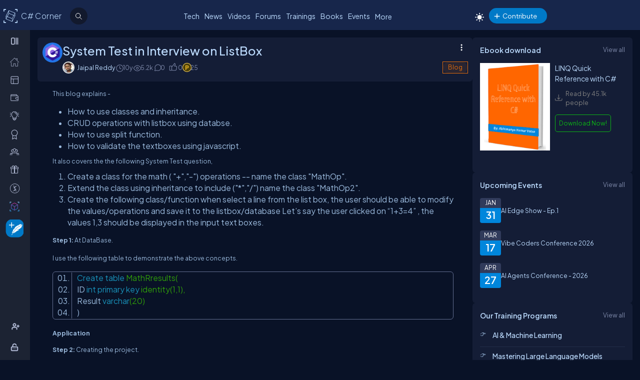

--- FILE ---
content_type: text/html; charset=utf-8
request_url: https://www.c-sharpcorner.com/blogs/system-test-in-interview-on-listbox1
body_size: 70072
content:



<!DOCTYPE html>
<html xmlns="http://www.w3.org/1999/xhtml" lang="en">
<head><title>
	System Test in Interview on ListBox
</title><link rel="icon" href="/images/layout/favicon-icon-dark.png" /><meta name="viewport" content="width=device-width, initial-scale=1" /><style type='text/css'>html[data-theme="light"],html[data-theme="light"] body{background:#f5f7fa !important}:root{--mainConainerWidthLg:1180px;--mainConainerWidthL:980px;--mainConainerWidthMd:920px;--mainConainerWidthSM:768px;--mainConainerWidthXS:94%;--BodyContainerWidth:100%;--mainLeftNavWidth:160px;--AsideRightBarWidth:30%;--headingSize:1.2rem;--FontSize:.875rem;--FontSize16:1rem;--FontSize18:1.125rem;--headingBold:600;--bdrRadius:6px;--sitefont:"Plus Jakarta Sans",sans-serif;--collunmGap:20px;--outermargin:20px;--innerpadding:15px}html[data-theme="dark"]{--bodyBg:#091227;--boxbg:#141d36;--boxlightbg:#2a3554;--AIinputBg:#a4bcd9;--headerBg:#17264b;--mainLeftNavBg:rgb(32 38 54 / 90%);--searchBg:#12192d;--lightTxtColor:#12192d;--fontColor:#9ab9dc;--navLinkColor:#b2bbd6;--headingColor:#bcdbfe;--texthightlight:#bcdbfe;--borderColor:#666;--dropdownBg:#101830;--dropdownHoverBg:#08112c;--iconColor:#7f8aab;--mainBlue:#0086dc;--mainGreen:#2de735;--mainRed:#f14035;--mainOrange:#f60;--mainGray:#dcdcdc;--textColor:#fff;--textBottom:#ffffffcc;--textColor2:#9daad2;--textlighter:#7f8aab;--bdrColor:#555f7d75;--popupOverlayBg:rgba(0,0,0,0.8);--popupBg:#1e293b;--textBtn:#bcdbfe;--textBtnHover:#30a4ff;--textHover:#30a4ff;--btnHover:#bcdbfe;--featuredFeedbg:linear-gradient(178deg,#2a3b70 0,#1a2a57 50%,#101d41 100%);--featuredFeedBdrColor:#0a3d62;--errorColor:#ff3b00;--editorBoxBdrColor:#5b6274;--comtBoxBg:#12192d;--leaderboardlistbg:#262d40}html[data-theme="light"]{--bodyBg:#f5f7fa;--boxbg:#fff;--boxlightbg:#e3edff;--AIinputBg:#e8ecf5;--headerBg:#17264b;--mainLeftNavBg:#202636;--lightTxtColor:#fff;--searchBg:#12192d;--fontColor:#202636;--navLinkColor:#fff;--headingColor:#010101;--texthightlight:#666;--borderColor:#6666662e;--bdrColor:#555f7d30;--dropdownBg:#fff;--dropdownHoverBg:#f8f8f8;--popupBg:#f8f8f8;--featuredFeedbg:linear-gradient(178deg,#fcfdff 0,#fff 50%,#f1f4fd 100%);--iconColor:#6b7280;--mainBlue:#007bff;--mainGreen:#22c55e;--mainRed:#ef4444;--mainOrange:#f97316;--mainGray:#d1d5db;--textColor:#fff;--textBottom:#6b7280;--textColor2:#4b5563;--textlighter:#9ca3af;--popupOverlayBg:rgba(0,0,0,0.5);--textBtn:#010101;--textBtnHover:#30a4ff;--textHover:#30a4ff;--btnHover:#93c5fd;--featuredFeedBdrColor:#dbeafe;--errorColor:#dc2626;--editorBoxBdrColor:#e5e7eb;--comtBoxBg:#f9fafb;--leaderboardlistbg:#f3f4f6}.light-mode .main-navbar-list .navbar-item .nav-link{color:#dcdcdc}.light-mode .logo a,.light-mode .logo a:hover,.light-mode .logo a:focus{color:#bcdbfe !important}#ezoic-pub-ad-placeholder-101 .ezoic-ad{margin-top:0 !important}.left-navbar-wrap::-webkit-scrollbar,.scrollbar::-webkit-scrollbar{width:8px}.left-navbar-wrap::-webkit-scrollbar-track,.scrollbar::-webkit-scrollbar-track{background:rgba(0,0,0,0.1);border-radius:0}.left-navbar-wrap::-webkit-scrollbar-thumb,.scrollbar::-webkit-scrollbar-thumb,.left-navbar-wrap::-webkit-scrollbar-thumb:active,.scrollbar::-webkit-scrollbar-thumb:active{background:rgb(127 138 171 / 0);border-radius:5px}.left-navbar-wrap::-webkit-scrollbar-thumb:hover,.scrollbar::-webkit-scrollbar-thumb:hover{background:#7f8aab;border-radius:5px}body::-webkit-scrollbar{width:8px}button{cursor:pointer}body::-webkit-scrollbar-track{background:rgba(0,0,0,0.1);border-radius:0}body::-webkit-scrollbar-thumb,body::-webkit-scrollbar-thumb:active{background:#7f8aab;border-radius:5px}body::-webkit-scrollbar-thumb:hover{background:#7f8aab;border-radius:5px}.right_content{margin-left:55px}#dvComments .dropdown-item a{border-bottom:0}#dvComments .notificationDate{padding:5px 10px}ul#dvComments li{position:relative}.scrollbar-with-visible-bar::-webkit-scrollbar{width:8px}.scrollbar-with-visible-bar::-webkit-scrollbar-track{background:rgba(0,0,0,0.1);border-radius:0}.scrollbar-with-visible-bar::-webkit-scrollbar-thumb{background:rgba(127,138,171,0.7);border-radius:5px}.scrollbar-with-visible-bar::-webkit-scrollbar-thumb:active{background:rgba(127,138,171,0.9)}.no-bg{background:none !important}.no-bdr{border:0 !important}.p-0{padding:0 !important}.pt-10{padding-top:10px !important}.pt-15{padding-top:15px !important}.pt-20{padding-top:20px !important}.pb-10{padding-bottom:10px !important}.pb-15{padding-bottom:15px !important}.pb-20{padding-bottom:20px !important}.ml-auto{margin-left:auto !important}.mr-auto{margin-right:auto !important}.m-0{margin:0 !important}.mt-10{margin-top:10px !important}.mt-15{margin-top:15px !important}.mt-20{margin-top:20px !important}.mb-10{margin-bottom:10px !important}.mb-15{margin-bottom:15px !important}.mb-20{margin-bottom:20px !important}.ml-10{margin-left:10px !important}.ml-5{margin-left:5px !important}.mr-5{margin-right:5px !important}.mr-10{margin-right:10px !important}.d-flex{display:flex !important}.justify-between{justify-content:space-between !important}.align-items,.align-items-center{align-items:center !important}.flex-direction-row{flex-direction:row !important}.flex-direction-column{flex-direction:column !important}.d-block{display:block !important}.d-none{display:none !important}.d-inline-block{display:inline-block !important}.gap-10{gap:10px !important}.gap-15{gap:15px !important}.gap-20{gap:20px !important}*,ul{margin:0;padding:0}ul{list-style:none}.main-header ul,.main-left-navbar ul{list-style:none}.text-center{text-align:center}.text-right,.text-end{text-align:end}*,*:after,*:before{-webkit-box-sizing:border-box;-moz-box-sizing:border-box;box-sizing:border-box;font-family:var(--sitefont)}a{text-decoration:none;color:var(--textBtn);cursor:pointer}a:hover:not([class*=btn]),a:focus:not(a.btn){color:var(--textHover)}.btn-text-color{color:var(--iconColor)}.text-btn{color:var(--textBtn)}.btn-text-color:hover,.btn-text-color:focus,.text-btn:hover,.text-btn:focus{color:var(--btnHover)}.text-highlight{color:var(--texthightlight)}.text-highlight:hover{color:var(--textHover)}.btn{background-color:#0086dc;color:#fff;padding:8px 20px;border:0;border-radius:40px;cursor:pointer;text-align:center;text-decoration:none;display:inline-block;transition:background-color .3s}.primary-btn{background-color:#007bff}.primary-btn:hover{background-color:#0056b3}.warning-btn{background-color:#f60}.warning-btn:hover{background-color:#d5660a}.secondary-btn{background-color:#6c757d}.reset-btn{background:#8693b8;border:solid var(--bdrColor) 1px}.reset-btn:hover,.reset-btn:focus{background:#6e7896}.secondary-btn:hover{background-color:#495057}.success-btn{background-color:#28a745}.success-btn:hover{background-color:#218838}.danger-btn{background-color:#dc3545}.danger-btn:hover{background-color:#c82333}.btn[disabled="disabled"]{opacity:.6;cursor:not-allowed}html,body{height:100%}body{font-size:var(--FontSize);font-family:var(--sitefont);font-weight:400;line-height:1.5;font-kerning:normal;text-rendering:optimizeSpeed;background-color:#091227;color:var(--fontColor)}img{max-width:100%}.img-circle{border-radius:50%}.user-photo-48{min-width:48px;min-height:48px;max-width:48px;max-height:48px;border-radius:50%}.user-photo-40{min-width:40px;max-height:40px;max-width:40px;max-height:40px;border-radius:50%}.user-photo-30{min-width:30px;min-height:30px;max-width:30px;max-height:30px;border-radius:50%}.inner-row{display:flex;flex-direction:row;align-items:start}.inner-row::after{content:"";clear:both;display:table}[class*=col-]{position:relative;min-height:1px}.row{display:flex;flex-direction:row;gap:15px}.col-1{flex-basis:8.33%}.col-2{flex-basis:16.66%}.col-3{flex-basis:25%}.col-4{flex-basis:33.33%}.col-5{flex-basis:41.66%}.col-6{flex-basis:50%}.col-7{flex-basis:58.33%}.col-8{flex-basis:66.66%}.col-9{flex-basis:75%}.col-10{flex-basis:83.33%}.col-11{flex-basis:91.66%}.col-12{flex-basis:100%}.clearfix{clear:both}@media(max-width:1023px){htmt,body{min-width:375px}[class*=col-]{flex-basis:100%}}.form-row{display:flex;flex-direction:row;align-items:self-start;gap:15px}.form-group{width:100%;display:flex;flex-direction:column}button{padding:5px 15px;border:0;outline:0;color:#fff}button:focus,.input-control:focus{outline:0}.input-control:autofill,.input-control:-webkit-autofill{-webkit-box-shadow:0 0 0 30px var(--inputBg) inset;color:white !important}.input-control{width:100%;min-height:40px;border:1px solid #636f92;color:var(--fontColor);border-radius:var(--bdrRadius);padding:5px 15px;background-color:var(--inputBg)}input[type='radio']{-moz-appearance:none;appearance:none;display:inline-block;width:10px;height:10px;background-clip:content-box;border:1px solid var(--textlighter);background-color:transparent;border-radius:50%;margin-right:5px}input[type='radio']:checked{background-color:#0086dc !important}.custom-checkbox{display:flex;flex-flow:row;gap:10px}input[type='checkbox']{display:inline-block;width:16px;height:16px;background-clip:content-box;border:1px solid var(--textlighter);background-color:transparent;margin-top:2px;accent-color:#0075ff}input[type='checkbox']:not(:checked){-moz-appearance:none;appearance:none}.toggle-icon{margin-bottom:15px}.toggle-icon input[type=checkbox]{height:0;width:0;visibility:hidden}.toggle-icon label{cursor:pointer;width:52px;height:24px;border:1px solid #999;border-radius:100px;position:relative;color:transparent;zoom:.8;display:inline-block;margin-right:10px;top:5px}.toggle-icon label:after{content:'';position:absolute;top:2px;left:4px;width:18px;height:18px;background:#999;border-radius:90px;transition:.3s}.toggle-icon input:checked+label{border:1px solid #0cd455;background:#0cd455}.toggle-icon input:checked+label:after{left:calc(100% - 4px);transform:translateX(-100%);z-index:5;background:#fff}.toggle-icon label:active:after{width:48px}.error{color:var(--errorColor)}.dropdown{position:relative;display:inline-block;border:1px solid #343e57;border-radius:4px;padding:3px;margin-left:auto}.view-all{position:relative;display:inline-block;border:1px solid #343e57;border-radius:4px;padding:3px;margin-left:auto}.dropdown .dropdown-list{list-style:none;margin:0;padding:0;display:none;position:absolute;top:30px;right:0;z-index:99;background-color:var(--dropdownBg);min-width:120px;border:1px solid var(--bdrColor);border-radius:var(--bdrRadius);overflow:hidden;max-width:380px;overflow-wrap:anywhere}.dropdown::before{content:'';display:none;width:0;height:0;border-left:10px solid transparent;border-right:10px solid transparent;border-bottom:10px solid var(--bdrColor);position:absolute;top:25px;right:10px}.dropdown:hover::before{display:block}.dropdown .dropdown-item a{padding:5px 10px;border-bottom:1px solid var(--bdrColor);display:block}.dropdown li:last-child{border-bottom:0}.dropdown .dropdown-item a{text-decoration:none}.dropdown:hover .dropdown-list{display:block}.dropdown .dropdown-list>li:hover{background-color:var(--dropdownHoverBg)}.btn-filter{padding:2px 6px;color:var(--fontColor) !important;cursor:pointer;position:relative;top:-2px}.animated-sitelogo{display:inline-block;font-size:1.6rem;width:fit-content;height:40px;position:relative;top:10px;left:40px;white-space:nowrap;font-weight:300;line-height:40px}.logo a:hover{color:#bcdbfe !important}.top-header-right-controls{display:flex;flex-direction:row;align-items:center;gap:5px;min-width:320px;justify-content:end}.btn-theme-changer{display:inline-block;position:relative;top:5px}.more-links .btn-more-items{color:var(--textBtn);background:transparent;margin-top:-3px}.main-navbar-list .navbar-item .nav-link{font-size:14px;min-height:24px;color:#bcdbfe}.logo a,.logo a:hover,.logo a:focus{color:#bcdbfe !important}.auth-ctr-wrap{display:flex;gap:12px;position:relative;top:6px}.top-mobile-menu{display:none;position:absolute;top:20px;right:20px;cursor:pointer;border-radius:20px}.top-mobile-menu:focus{background-color:#101830}.more-dots-icon{background-position-y:-114px !important;background-position-x:-27px !important;margin-right:0;margin-top:3px}.customDropDown{margin-right:10px}.customDropDown select{background:var(--boxbg);border:1px solid var(--bdrColor);color:var(--fontColor);padding:7px 10px;font-size:var(--FontSize);border-radius:var(--bdrRadius);min-width:120px}#txtFiltereSearchBox::placeholder{color:var(--fontColor)}#txtFiltereSearchBox:focus,.customDropDown select:focus{border-color:#bcdbfe}.loadmore-link{cursor:pointer;max-width:120px;margin:20px auto;text-align:center;display:block;padding:5px 20px;border:1px solid var(--texthightlight);border-radius:20px;color:var(--texthightlight)}.loadmore-link:hover{color:var(--bodyBg);background:var(--texthightlight)}.online{position:relative}.online .user-active-dots{content:'';display:block;width:8px;height:8px;background-color:#2de735;position:absolute;right:2px;bottom:2px;border-radius:50%;outline:2px solid #fff}.btn-article-tag,.btn-blog-tag,.btn-news-tag,.btn-forums-tag,.btn-video-tag,.btn-status-tag{border-radius:30px;padding:2px 10px;font-size:12px !important;outline:1px solid !important;margin-left:auto}.btn-article-tag:hover,.btn-blog-tag:hover,.btn-news-tag:hover,.btn-forums-tag:hover,.btn-video-tag:hover{outline-offset:1px}.top-header-right-controls .notifications.dropdown>a>svg{width:18px !important;height:18px !important}.top-header-right-controls .notifications.dropdown>a>svg.bi.bi-chat-left-dots{top:1.2px;max-height:16px;position:relative}.top-header-right-controls .icon-notification{background-position-y:-20px;background-size:42px;width:18px;height:18px}.btn-article-tag{color:var(--mainBlue);outline-color:#0086dc;background-color:rgb(0,134,220,10%)}.btn-video-tag{color:#ff4646;outline-color:#ff4646;background-color:rgb(0,134,220,10%)}.feed-video-container,.learn-video-container{position:relative}.post-data-card-wrap .statustext.no-media{display:-webkit-box !important;position:absolute;top:0;-webkit-line-clamp:2;-webkit-box-orient:vertical;overflow:hidden;text-overflow:ellipsis;z-index:0}.feed-video-container:after{content:'';position:absolute;top:0;left:0;right:-6px;bottom:0;margin:auto;z-index:1;background:url(../../../../Images/icon-play.png) 0 2px no-repeat;width:40px;height:40px;opacity:.5;transform:scale(1.6)}.feed-video-container:hover::after{background-position:0 -41px;opacity:.9}.btn-blog-tag{color:#e36c0b;outline-color:#e36c0b;background-color:rgb(227,108,11,10%)}.btn-news-tag{color:#ff7806;outline-color:#ff7806;background-color:rgb(255 252 70 / 10%)}.btn-status-tag{color:var(--mainBlue);outline-color:#ff4646;background-color:rgb(68 93 251 / 10%)}.btn-forums-tag{color:#bcdbfe;outline-color:#bcdbfe;background-color:rgb(188,219,254,10%)}.table-responsive{width:100%;overflow:auto}.table{width:100%;border-collapse:collapse;border-color:#303645;min-width:480px}.table th,.table th a{padding:12px 10px;font-weight:500;text-align:left}html[data-theme="dark"] .table th{background-color:#273c75}.table td{padding:6px 8px;border:1px solid #303645 !important;color:var(--textBottom);background:var(--boxbg)}.table tr:nth-child(odd) td{background:#272d3f}.table-odd-no-bg tr:nth-child(odd) td{background:transparent !important}.table-no-bdr>tr>td,.table-no-bdr>tbody>tr>td{border:0 !important}ul.breadcrumb{padding:10px 16px;list-style:none}ul.breadcrumb li{display:inline}ul.breadcrumb li+li:before{padding:8px 5px;color:#999;content:"/\00a0"}ul.breadcrumb li a{text-decoration:none;opacity:.5}ul.breadcrumb li:hover a{opacity:1}.haveMOD,.haveMVP,.have_both_MVP_MOD{position:relative;display:inline-block}.haveMOD::after,.haveMVP::after,.have_both_MVP_MOD:after{content:"MVP";padding:2px 5px;background:#f60;color:#fff;position:absolute;font-size:10px;border-radius:10px;font-weight:600;bottom:-10px;transform:translate(-50%,0);left:50%;display:block;line-height:16px}.haveMOD::after{content:"MOD";background:#0086dc}.have_both_MVP_MOD:after{content:"MVP MOD";background:linear-gradient(90deg,#f60 48%,#0086dc 48%);min-width:60px;display:grid;text-align:center}ul.user-controls-list li .mbr-rpv-warp{display:flex;justify-content:space-around;width:fit-content;align-items:center;line-height:16px;margin-bottom:15px;gap:18px}.mbr-rpv-warp{display:flex;justify-content:space-around;width:fit-content;align-items:center;line-height:16px;margin-bottom:15px;gap:18px;margin-left:10px}.mbr-rpv-warp .mbr-point,.mbr-rpv-warp .mbr-views,.mbr-rpv-warp .mbr-rank{position:relative;color:#7f8aab !important;font-size:12px !important;display:inline-block}.mbr-rpv-warp .mbr-point::before,.mbr-rpv-warp .mbr-views::before,.mbr-rpv-warp .mbr-rank::before{content:'';display:block;width:6px;height:6px;border-radius:20px;position:absolute;top:5px;left:-10px}.mbr-avatar{opacity:.6}.mbr-rpv-warp .mbr-point::before{background:#94ffbf}.mbr-rpv-warp .mbr-views::before{background:#49deff}.mbr-rpv-warp .mbr-rank::before{background:#f8bb0f}.body-container:not(.full-container){flex-basis:calc(var(--BodyContainerWidth) - var(--AsideRightBarWidth));gap:20px;display:flex;flex-direction:column;max-width:calc(100% - var(--AsideRightBarWidth));width:calc(100% - var(--AsideRightBarWidth))}.body-container{min-height:96vh}.full-container{flex-basis:100%;gap:20px;display:flex;flex-direction:column}.wrap-heading{display:flex;flex-direction:row;justify-content:space-between}.heading{color:var(--headingColor);font-size:var(--FontSize16);font-family:var(--sitefont);margin-bottom:15px;font-weight:600}.popup-heading{color:var(--headingColor)}.btn-view-all{font-size:var(--FontSize);color:var(--textlighter);cursor:pointer}.btn-view-all:hover{color:var(--texthightlight)}.main-container{display:flex;flex-direction:row;gap:var(--collunmGap);height:100%;top:60px;position:relative}.right-container{width:calc(100% - 60px) !important;margin-left:60px !important;padding:var(--innerpadding);color:var(--fontColor);display:flex;gap:10px}.liveshow-wrap{padding-top:10px;overflow-y:auto;width:100%;max-width:1038px}.liveshow-listing{display:flex;flex-direction:row;gap:var(--collunmGap);position:relative}.liveshow-list-items{display:flex;flex-direction:column;gap:5px;text-align:center;max-width:100px;position:relative}.show-img-container{width:60px;height:60px;margin-left:20px;text-align:center}.show-img{border-radius:50%;width:54px;height:54px;outline:2px solid #778099;outline-offset:6px}.show-name{font-size:12px;text-wrap:nowrap;text-overflow:ellipsis;overflow:hidden;height:20px;margin-top:5px;margin-left:20px}.live::after{content:'LIVE';display:inline-block;padding:2px 8px;color:#fff;font-size:8px;position:relative;bottom:12px;left:0;font-weight:bold;background-color:#df2300;border-radius:20px}.live .show-img{outline-color:#df2300}.aside-right{flex-basis:var(--AsideRightBarWidth);display:flex;flex-direction:column;gap:10px;min-width:380px}.wrap,.wrap:empty{background-color:var(--boxbg);border-radius:var(--bdrRadius);padding:var(--innerpadding)}.inner-layout{display:flex;flex-direction:column;gap:10px}.icon-sprite-02{display:inline-block;width:16px;height:18px;background:url(/Images/Layout/icon-sprite-02.svg) no-repeat;background-position-x:left;position:relative}.icon-reply-answer{background-position-y:-20px;background-position-x:-30px;width:24px;height:24px}.post-right-ctrls{position:absolute;top:-2px;right:0}.icon-featured{border:solid #ffa200 1.5px;padding:6px 3px 4px;border-radius:5px}.no-change{width:20px;height:1px;background:var(--mainGreen);margin-top:8px}.icon-location{background-position-y:-52px}.icon-up{width:16px;height:16px;background-position:0 5px}.icon-down{width:16px;height:16px;background-position:-26px 5px}.icon-filter{width:20px;height:20px;background-image:url('data:image/svg+xml;utf8,<svg xmlns="http://www.w3.org/2000/svg" width="16" height="16" fill="%23BCDBFE" class="bi bi-filter" viewBox="0 0 16 16"><path d="M6 10.5a.5.5 0 0 1 .5-.5h3a.5.5 0 0 1 0 1h-3a.5.5 0 0 1-.5-.5m-2-3a.5.5 0 0 1 .5-.5h7a.5.5 0 0 1 0 1h-7a.5.5 0 0 1-.5-.5m-2-3a.5.5 0 0 1 .5-.5h11a.5.5 0 0 1 0 1h-11a.5.5 0 0 1-.5-.5"/></svg>');background-repeat:no-repeat;background-size:contain;background-position-y:5px}.dropdown .icon-filter{background-position-y:5px !important}.icon-time{background-position-y:-70px;background-position-x:-34px}.icon-views{background-position-y:-72px;background-position-x:-1px}.icon-comnts{background-position-y:-48px;background-position-x:-31px}.icon-share{background-position-y:-122px;background-position-x:0}.icon-token{background-position-y:-50px;background-position-x:-62px;*/width:20px}.post-list-main{display:flex;flex-direction:column;gap:10px}.post-data-listing-wrap{display:flex;flex-direction:row;gap:10px;width:100%;position:relative;background:var(--boxbg);padding:10px;border-radius:var(--bdrRadius);overflow:hidden}.post-data-listing{display:flex;flex-direction:column;gap:10px;position:relative;width:100%}.post-list-main .user-details,.post-list-main .list-items{width:100%}.total-reply-wrap{background:var(--boxlightbg);color:var(--texthightlight);text-align:center;padding:5px;min-width:78px;margin-top:-10px;margin-left:-10px;margin-bottom:-10px;margin-right:15px;display:flex;flex-direction:column;align-items:center;justify-content:center}.reply-count{font-size:24px;margin-bottom:5px}.total-reply-wrap span{opacity:.6}.catagory-img-wrap{margin-right:15px}.catagory-img-wrap,.catagory-img{min-width:48px;min-height:48px;width:48px;height:48px;border-radius:50%}.catagory-img:empty{background:#12192d}.post-title{color:var(--texthightlight);font-size:14px;font-weight:500;margin-bottom:0;margin-right:40px}a .post-title:hover{color:var(--textHover)}.post-data-listing .video-thumbnail{width:fit-content;max-height:620px}.tech-tags-list{display:flex;gap:10px;flex-wrap:wrap}.tags-link{background:rgba(245,246,250,0.10);padding:5px 10px;text-transform:capitalize;color:var(--fontColor);border-radius:30px;border:1px solid var(--bdrColor)}.tags-link:hover,.tags-link:focus{background:#bcdbfe;color:var(--bodyBg) !important}.sm-user-details{display:flex;flex-direction:row;gap:10px;align-items:center}.post-list-main .sm-user-details{min-width:25%}.post-data-listing-wrap .author-listing-wrap{min-width:25%}.sm-img-circle{width:24px;height:24px;min-width:24px;min-height:24px;border-radius:30px;border:2px solid #e1e1e1}.list-foot-action-ctrl .user-name{font-weight:normal;min-width:80px}.list-foot-action-ctrl{display:flex;flex-flow:row wrap;gap:40px;align-items:center}.action-item{display:flex;align-items:center;gap:5px}.post-list-main .action-item:not([class*="-tag"]){min-width:7%}.post-time,.post-views,.post-comments,.tokens,span.user-action-count{color:var(--iconColor)}.slider-container{max-width:420px;position:relative;min-height:200px;overflow:hidden}.slider{height:100%;border-radius:20px;overflow:hidden;position:relative}.slides{display:flex;overflow-x:scroll;position:relative;scroll-behavior:smooth;scroll-snap-type:x mandatory;overflow:hidden}.slide{display:flex;justify-content:center;align-items:center;flex-shrink:0;width:100%;height:auto;margin-right:0;box-sizing:border-box;transform-origin:center center;scroll-snap-align:center}.slider__nav{text-align:center;margin:auto}.slider__navlink{display:inline-block;height:8px;width:8px;border-radius:50%;background-color:var(--bdrColor);margin:0 5px 0 5px}.slider__navlink:hover,.slider__navlink.active{background-color:var(--mainOrange)}.member-card-md{width:100%;color:var(--fontColor);margin:0 auto 10px;padding-left:5px}.member-info-wrap{display:flex;flex-direction:row;align-items:center;gap:20px;min-height:100px;margin-top:-4px}.member-photo{width:80px;height:80px;border-radius:50%;outline:3px solid #fff;position:relative}.member-photo .img-circle{width:80px;height:80px;max-width:80px;max-height:80px}.member-info{display:flex;flex-direction:column;gap:5px}.member-name{font-weight:500;text-transform:capitalize;line-height:25px}.member-skills{color:var(--fontColor);text-transform:capitalize;display:-webkit-box;-webkit-box-orient:vertical;-webkit-line-clamp:2;overflow:hidden;text-overflow:ellipsis;word-break:break-word}.state-name{text-transform:capitalize}.member-location{color:var(--iconColor);display:flex;flex-direction:row;align-items:center;gap:5px;text-transform:capitalize}.member-card-md-icons{display:flex;gap:15px;width:100%;margin-top:10px;justify-content:space-around;text-align:center}.rank-widget-md-icon{display:inline-block;width:40px;height:40px;background:url(/Images/Layout/rank-widget-md.svg) no-repeat;background-position-y:0}.md-icon-rank{background-position-x:-4px}.md-icon-read{background-position-x:-52px}.md-icon-rept{background-position:-102px 2px}.md-icon-avatar{background-position-x:-145px}.mbr-read-md,.mbr-views-md,.mbr-rank-md,.mbr-rept-md{position:relative;display:flex;flex-direction:column;text-align:center}.md-icon-avatar:after{content:'Avatar';display:block;color:#a6a8b4;position:relative;top:45px;left:2px;font-style:normal !important}.member-card-md-icons span{display:inline-block;font-weight:500;text-align:center;margin-top:5px}.mbr-rank-md{color:#f8bb0f}.mbr-read-md{color:#49deff}.mbr-rept-md{color:#94ffbf}.mbr-read-md,.mbr-rept-md,.mbr-rank-md,medal,.mbr-avatar:after{font-size:.8rem}.listing{display:flex;flex-direction:row;width:100%;justify-content:space-between;align-items:center}.list-items{display:flex;flex-direction:row;justify-content:space-between;gap:15px}.listing:not(:last-child) .list-items{margin-bottom:15px}.list-img{width:48px;height:48px}.list-img .img-circle{border:2px solid var(--borderColor)}.user-name{font-weight:500;text-transform:capitalize}.user-location{display:flex;flex-direction:row;align-items:center;gap:5px;margin-top:10px}.user-states{display:flex;align-items:center}.rank-points-up,.rank-points-down{margin-left:20px;min-width:30px;text-align:end}.rank-points-up{color:var(--mainGreen)}.rank-points-down{color:var(--mainRed)}.latest-video-listing>li{display:flex;flex-direction:row;gap:20px;align-items:start}.latest-video-listing>li:not(:first-child){padding-top:10px}.video-rightside{display:flex;flex-direction:column;gap:2px;flex-grow:1}.video-container,.video-container img{max-width:132px;height:auto;position:relative}.video-title{color:var(--fontColor);font-weight:500;font-size:var(--FontSize14)}.video-post-by{color:var(--textBtn)}.video-post-by:hover,.video-title:hover{color:var(--textBtnHover)}.video-container::after{content:'';position:absolute;top:0;left:0;right:-6px;bottom:0;margin:auto;z-index:2;background:url(../../../../Images/icon-play.png) 0 2px no-repeat;width:40px;height:40px;opacity:.5;transform:scale(.6)}.video-container:hover::after{background-position:0 -41px;opacity:.9}.leaderboard-list{counter-reset:Leaderboard-counter}.leaderboard-list .listing{background-color:var(--leaderboardlistbg);padding:5px 10px;border-radius:6px;margin-bottom:10px;overflow:hidden}.leaderboard-list .listing:last-child{margin-bottom:0}.leaderboard-list .listing:hover{background-color:#454d63}.leaderboard-list .list-items{align-items:center;margin-bottom:0 !important;position:relative;padding-left:50px}.leaderboard-list .list-items:before{counter-increment:Leaderboard-counter;content:counter(Leaderboard-counter);display:block;color:transparent;font-style:normal !important;font-weight:600;-webkit-text-stroke:1px #bcdbfead;font-size:28px;background-color:#373f54;position:absolute;min-height:60px;width:40px;left:-10px;top:-5px;bottom:-10px;text-align:center;padding-top:5px}.list-img .img-circle{height:44px;width:44px}.trending-up-section ul.trending-up-list li{margin-bottom:15px;position:relative;padding-left:30px}.trending-up-section ul.trending-up-list li a{color:var(--texthightlight)}.trending-up-section ul.trending-up-list li a:hover{color:var(--textHover)}.trending-up-section ul.trending-up-list li:last-child{margin-bottom:7px}.trending-up-section ul.trending-up-list li:before{content:'';display:inline-block;background:url(../../../../Images/Layout/icon-fire.png) center no-repeat;background-position-y:-5px;width:16px;height:24px;position:absolute;left:0}.trending-up-section ul.trending-up-list li:nth-child(n+4):before{background-position-y:-41px}.trending-up-section ul.trending-up-list li:nth-child(n+7):before{background-position-y:-81px}.cke_top{background:var(--mainLeftNavBg) !important;border-bottom:0 !important}.cke_button_icon{filter:invert(1) brightness(2) !important}.cke_bottom{background:var(--mainLeftNavBg) !important;border-top:0 !important}a.cke_path_item,span.cke_path_empty{color:#fff !important}a.cke_button_off:hover,a.cke_button_off:focus,a.cke_button_off:active{background:unset !important}a.cke_path_item:hover,a.cke_path_item:focus,a.cke_path_item:active{background-color:unset !important}.cke_chrome{border-color:var(--editorBoxBdrColor) !important}#PostQuestionPopup .cke_chrome{border:0 !important}a.cke_button_on{background:unset !important}.w-100{width:100% !important}.active-filter::after{content:"";display:block;width:100%;height:3px;background-color:var(--fontColor);border-radius:2px;position:relative;bottom:-4px;border-top-left-radius:5px;border-top-right-radius:5px}#PagingRow{text-align:center}.pagination{display:flex;flex-direction:row;flex-wrap:wrap;justify-content:center;margin-top:15px;margin-bottom:15px}.pagination li>a{color:var(--fontColor);padding:8px 16px;border:1px solid var(--bdrColor);font-size:14px}.pagination a.active{color:var(--fontColor);background-color:#0086dc}.pagination a:hover:not(.active){background-color:#0086dc}.marginTop{text-align:center}.verified-icon{height:19px;margin-bottom:-3px;margin-left:5px}.author-rpv-wrapper{display:flex;justify-content:start;margin-top:10px}.spanrank{border:1px solid #f8bb0f;border-radius:100%;height:5px;width:5px;background:#f8bb0f}.spantotalviews{border:1px solid #49deff;border-radius:100%;height:5px;width:5px;background:#49deff}.spantotalread{border:1px solid #49deff;border-radius:100%;height:5px;width:5px;background:#49deff}.spanreputation{border:1px solid #9fffbf;border-radius:100%;height:5px;width:5px;background:#9fffbf}.spanmvp{border:1px solid #b476f9;border-radius:100%;height:5px;width:5px;background:#b476f9}.spanmicrosoftmvp{border:1px solid #443456;border-radius:100%;height:5px;width:5px;background:#443456;margin-top:8px}.verified-icon{margin-left:5px;outline-color:#0086dc;border-radius:30px;padding:0 5px;font-size:12px !important;outline:1px solid #fbb03b;background-color:#fbd560;color:var(--bodyBg);font-weight:600;cursor:pointer}.verified-icon:hover{color:var(--bodyBg) !important;outline:1px solid #fbb03b !important}.video-thumbnail{border-radius:var(--bdrRadius);position:relative}.active-header-menu{border-bottom:2px solid var(--bdrColor)}i.top-author-icon svg{max-width:30px;max-height:30px;margin-bottom:6px}.top-author span{color:#f60}.auth-ctr-wrap ul li{padding:10px;border-bottom:1px solid var(--bdrColor)}.slider-container{position:relative;overflow:hidden;width:100%;max-width:1000px}#ulVideoList_top10{display:flex;transition:transform .3s ease;padding:0;margin:0;list-style:none;flex-direction:row;flex-wrap:nowrap}#ulVideoList_top10 li{flex:0 0 auto;margin:0}.slider-button{position:absolute;top:50%;background-color:#fff;border:1px solid #ddd;border-radius:50%;cursor:pointer;z-index:1;font-size:18px;padding:10px}.slider-button.left{left:0}.slider-button.right{right:0}.popup-window::before,.popup-wd-mid::before{content:"";position:absolute;top:0;left:0;height:4px;width:100%;background:linear-gradient(to right,#ec4899,#8b5cf6);border-top-left-radius:12px;border-top-right-radius:12px}@media(min-width:1281px){.left-inner-header{max-width:300px !important}.openClose .logo,.logo{max-width:110px}.left-inner-header{position:relative;min-height:38px}div.global-searchbox{min-width:30px;position:absolute;left:154px;top:7px;z-index:2}.main-header .input-global-serach{max-width:15px !important;padding-left:15px;background-position:0 4px;transition:all ease .3s}.input-global-serach:focus{padding-left:20px;max-width:100% !important;min-width:220px;transition:all ease .3s}.main-navbar-list{justify-content:center;padding-left:30px}}@media(min-width:1023px) and (max-width:1280px){.post-right-ctrls{top:2px}.btn-filter-ctrl{top:-4px !important}}@media(min-width:1023px){.top-main-navbar{position:relative;top:4px}}@media(max-width:991.98px){.openClose .body-container,.body-container{width:100% !important}.user-controls-list li{position:relative}.user-controls-card>ul{align-items:start !important}.auth-ctr-wrap,.btn-theme-changer{top:3px}.right-inner-header{padding-left:90px !important}}@media(min-width:1023px) and (max-width:1280px){header.main-header{padding-top:15px}div.global-searchbox{min-width:30px;position:absolute;left:140px;top:15px}.main-navbar-list{justify-content:center;padding-left:30px}.body-container:not(.full-container){flex-basis:calc(var(--BodyContainerWidth) - 310px);max-width:calc(100% - 320px)}.aside-right{flex-basis:320px;min-width:320px}}.icon-token{width:20px}.csharp-bot{height:calc(100% - 140px);position:fixed;bottom:60px;right:20px;max-height:500px;min-width:333px}.user-name-profile{font-weight:600;text-transform:capitalize;font-size:16px}.login-ctrl .nav-svg-icon svg path{stroke-width:.5}.filter-wrap{align-items:center}input.NewInputText{color:var(--fontColor)}ul#OurTrainingPrograms li{padding-left:25px}ul#OurTrainingPrograms li::before{content:"\01F449 ";position:absolute;left:0}.suggestions-question::before{content:"";position:absolute;left:0}.suggestions-list{position:relative}.suggestions-question{padding-left:25px}.main-header{background-color:var(--headerBg);padding:10px;height:60px;width:100%;position:fixed;top:0;z-index:999}.inner-header{display:flex;flex-direction:row;align-items:center;justify-content:start;gap:16px;width:100%}.main-navbar-list{display:flex;flex-direction:row;gap:10px}.main-navbar-list .navbar-item .nav-link{padding:5px;font-weight:400}.main-navbar-list .navbar-item .dropdown,.top-header-right-controls .dropdown{padding:inherit;border:0}.left-inner-header,.right-inner-header{display:flex;flex-direction:row;align-items:center;justify-content:start;gap:16px}.left-inner-header{max-width:410px}.right-inner-header{width:100%}.logo{width:var(--mainLeftNavWidth);padding:5px;padding-left:8px}.app-logo{width:100%;max-width:100px}.global-searchbox{background:var(--searchBg);color:#eff1f5;padding:2px 10px;border-radius:30px;min-width:270px;position:relative;top:2px}.input-global-serach{background-color:transparent;background:url(/Images/Layout/nav-icon-sprite.svg) no-repeat;background-position:4px 4px;height:30px;outline:0;border:0;color:#fff;padding-left:30px;width:100%}.input-global-serach::placeholder,.input-global-serach::-moz-placeholder{color:#FFFFFF80}.search-button{height:30px;width:30px;position:absolute;left:0;opacity:0;cursor:pointer;border-radius:20px}.more-links:hover .dropdown-list{top:25px}.more-links:hover .dropdown:hover:before{top:20px}.top-main-navbar{width:100%}.btn-add-post{background:#0079c7;color:#fff;padding:7px 20px 7px 10px;border-radius:50px;position:relative;top:1px}.theme-changer{width:28px;height:28px}.get-noti-dot{background:var(--mainRed);position:absolute;top:-1px;right:6px;width:8px;height:8px;display:block;border-radius:10px;z-index:1}.notifications-button{color:#b2bbd6;border:0;cursor:pointer}.notifications .dropdown-list ul{min-width:420px !important;max-height:400px;overflow:auto}div.notification-container{min-width:420px !important}.view-all-notification{background-color:var(--mainBlue);display:flex;justify-content:center;padding:10px;width:100%;color:var(--textColor)}.view-all-notification:hover{background-color:#0056b3}.icon-admin-notification{position:relative;display:inline-block;width:20px;height:20px;float:left;top:7px;left:10px;margin-right:19px}.icon-articles{background-image:url('data:image/svg+xml;utf8,<svg xmlns="http://www.w3.org/2000/svg" width="16" height="16" fill="%237f8aab" viewBox="0 0 16 16"><path d="M14.5 3a.5.5 0 0 1 .5.5v9a.5.5 0 0 1-.5.5h-13a.5.5 0 0 1-.5-.5v-9a.5.5 0 0 1 .5-.5zm-13-1A1.5 1.5 0 0 0 0 3.5v9A1.5 1.5 0 0 0 1.5 14h13a1.5 1.5 0 0 0 1.5-1.5v-9A1.5 1.5 0 0 0 14.5 2z"/><path d="M3 5.5a.5.5 0 0 1 .5-.5h9a.5.5 0 0 1 0 1h-9a.5.5 0 0 1-.5-.5M3 8a.5.5 0 0 1 .5-.5h9a.5.5 0 0 1 0 1h-9A.5.5 0 0 1 3 8m0 2.5a.5.5 0 0 1 .5-.5h6a.5.5 0 0 1 0 1h-6a.5.5 0 0 1-.5-.5"/></svg>');background-size:cover}.icon-articles-content{background-image:url('data:image/svg+xml;utf8,<svg xmlns="http://www.w3.org/2000/svg" width="16" height="16" fill="%237f8aab" viewBox="0 0 16 16"><path d="M14 4.5V14a2 2 0 0 1-2 2H4a2 2 0 0 1-2-2V2a2 2 0 0 1 2-2h5.5zm-3 0A1.5 1.5 0 0 1 9.5 3V1H4a1 1 0 0 0-1 1v12a1 1 0 0 0 1 1h8a1 1 0 0 0 1-1V4.5z"/></svg>');background-size:cover}.icon-news-content{background-image:url('data:image/svg+xml;utf8,<svg xmlns="http://www.w3.org/2000/svg" width="16" height="16" fill="%237f8aab" viewBox="0 0 16 16"><path fill-rule="evenodd" d="M2 2a2 2 0 0 0-2 2v8a2 2 0 0 0 2 2h12a2 2 0 0 0 2-2V4a2 2 0 0 0-2-2zM1 4a1 1 0 0 1 1-1h12a1 1 0 0 1 1 1v8a1 1 0 0 1-1 1H2a1 1 0 0 1-1-1zm7.5.5a.5.5 0 0 0-1 0v7a.5.5 0 0 0 1 0zM2 5.5a.5.5 0 0 1 .5-.5H6a.5.5 0 0 1 0 1H2.5a.5.5 0 0 1-.5-.5m0 2a.5.5 0 0 1 .5-.5H6a.5.5 0 0 1 0 1H2.5a.5.5 0 0 1-.5-.5m0 2a.5.5 0 0 1 .5-.5H6a.5.5 0 0 1 0 1H2.5a.5.5 0 0 1-.5-.5M10.5 5a.5.5 0 0 0-.5.5v3a.5.5 0 0 0 .5.5h3a.5.5 0 0 0 .5-.5v-3a.5.5 0 0 0-.5-.5zM13 8h-2V6h2z"/></svg>');background-size:cover}.icon-download-content{background-image:url('data:image/svg+xml;utf8,<svg xmlns="http://www.w3.org/2000/svg" width="16" height="16" fill="%237f8aab" viewBox="0 0 16 16"><path d="M8.5 6.5a.5.5 0 0 0-1 0v3.793L6.354 9.146a.5.5 0 1 0-.708.708l2 2a.5.5 0 0 0 .708 0l2-2a.5.5 0 0 0-.708-.708L8.5 10.293z"/><path d="M14 14V4.5L9.5 0H4a2 2 0 0 0-2 2v12a2 2 0 0 0 2 2h8a2 2 0 0 0 2-2M9.5 3A1.5 1.5 0 0 0 11 4.5h2V14a1 1 0 0 1-1 1H4a1 1 0 0 1-1-1V2a1 1 0 0 1 1-1h5.5z"/></svg>');background-size:cover}.icon-resource-content{background-image:url('data:image/svg+xml;utf8,<svg xmlns="http://www.w3.org/2000/svg" width="16" height="16" fill="%237f8aab" viewBox="0 0 16 16"><path d="M12.5 9a3.5 3.5 0 1 1 0 7 3.5 3.5 0 0 1 0-7m.354 5.854 1.5-1.5a.5.5 0 0 0-.708-.708l-.646.647V10.5a.5.5 0 0 0-1 0v2.793l-.646-.647a.5.5 0 0 0-.708.708l1.5 1.5a.5.5 0 0 0 .708 0M11 5a3 3 0 1 1-6 0 3 3 0 0 1 6 0M8 7a2 2 0 1 0 0-4 2 2 0 0 0 0 4"/><path d="M8.256 14a4.5 4.5 0 0 1-.229-1.004H3c.001-.246.154-.986.832-1.664C4.484 10.68 5.711 10 8 10q.39 0 .74.025c.226-.341.496-.65.804-.918Q8.844 9.002 8 9c-5 0-6 3-6 4s1 1 1 1z"/></svg>');background-size:cover}.icon-blog-content{background-image:url('data:image/svg+xml;utf8,<svg xmlns="http://www.w3.org/2000/svg" width="15" height="15" fill="%237f8aab" viewBox="0 0 16 16"><path d="M2.678 11.894a1 1 0 0 1 .287.801 11 11 0 0 1-.398 2c1.395-.323 2.247-.697 2.634-.893a1 1 0 0 1 .71-.074A8 8 0 0 0 8 14c3.996 0 7-2.807 7-6s-3.004-6-7-6-7 2.808-7 6c0 1.468.617 2.83 1.678 3.894m-.493 3.905a22 22 0 0 1-.713.129c-.2.032-.352-.176-.273-.362a10 10 0 0 0 .244-.637l.003-.01c.248-.72.45-1.548.524-2.319C.743 11.37 0 9.76 0 8c0-3.866 3.582-7 8-7s8 3.134 8 7-3.582 7-8 7a9 9 0 0 1-2.347-.306c-.52.263-1.639.742-3.468 1.105"/><path d="M7.066 6.76A1.665 1.665 0 0 0 4 7.668a1.667 1.667 0 0 0 2.561 1.406c-.131.389-.375.804-.777 1.22a.417.417 0 0 0 .6.58c1.486-1.54 1.293-3.214.682-4.112zm4 0A1.665 1.665 0 0 0 8 7.668a1.667 1.667 0 0 0 2.561 1.406c-.131.389-.375.804-.777 1.22a.417.417 0 0 0 .6.58c1.486-1.54 1.293-3.214.682-4.112z"/></svg>');background-size:cover}.icon-job-content{background-image:url('data:image/svg+xml;utf8,<svg xmlns="http://www.w3.org/2000/svg" width="16" height="16" fill="%237f8aab" viewBox="0 0 16 16"><path d="M6.5 1A1.5 1.5 0 0 0 5 2.5V3H1.5A1.5 1.5 0 0 0 0 4.5v8A1.5 1.5 0 0 0 1.5 14h13a1.5 1.5 0 0 0 1.5-1.5v-8A1.5 1.5 0 0 0 14.5 3H11v-.5A1.5 1.5 0 0 0 9.5 1zm0 1h3a.5.5 0 0 1 .5.5V3H6v-.5a.5.5 0 0 1 .5-.5m1.886 6.914L15 7.151V12.5a.5.5 0 0 1-.5.5h-13a.5.5 0 0 1-.5-.5V7.15l6.614 1.764a1.5 1.5 0 0 0 .772 0M1.5 4h13a.5.5 0 0 1 .5.5v1.616L8.129 7.948a.5.5 0 0 1-.258 0L1 6.116V4.5a.5.5 0 0 1 .5-.5"/></svg>');background-size:cover}.icon-compny-content{background-image:url('data:image/svg+xml;utf8,<svg xmlns="http://www.w3.org/2000/svg" width="16" height="16" fill="%237f8aab" viewBox="0 0 16 16"><path d="M14.763.075A.5.5 0 0 1 15 .5v15a.5.5 0 0 1-.5.5h-3a.5.5 0 0 1-.5-.5V14h-1v1.5a.5.5 0 0 1-.5.5h-9a.5.5 0 0 1-.5-.5V10a.5.5 0 0 1 .342-.474L6 7.64V4.5a.5.5 0 0 1 .276-.447l8-4a.5.5 0 0 1 .487.022M6 8.694 1 10.36V15h5zM7 15h2v-1.5a.5.5 0 0 1 .5-.5h2a.5.5 0 0 1 .5.5V15h2V1.309l-7 3.5z"/><path d="M2 11h1v1H2zm2 0h1v1H4zm-2 2h1v1H2zm2 0h1v1H4zm4-4h1v1H8zm2 0h1v1h-1zm-2 2h1v1H8zm2 0h1v1h-1zm2-2h1v1h-1zm0 2h1v1h-1zM8 7h1v1H8zm2 0h1v1h-1zm2 0h1v1h-1zM8 5h1v1H8zm2 0h1v1h-1zm2 0h1v1h-1zm0-2h1v1h-1z"/></svg>');background-size:cover}.icon-mvp-content{background-image:url('data:image/svg+xml;utf8,<svg xmlns="http://www.w3.org/2000/svg" width="16" height="16" fill="%237f8aab" viewBox="0 0 16 16"><path d="M9.669.864 8 0 6.331.864l-1.858.282-.842 1.68-1.337 1.32L2.6 6l-.306 1.854 1.337 1.32.842 1.68 1.858.282L8 12l1.669-.864 1.858-.282.842-1.68 1.337-1.32L13.4 6l.306-1.854-1.337-1.32-.842-1.68zm1.196 1.193.684 1.365 1.086 1.072L12.387 6l.248 1.506-1.086 1.072-.684 1.365-1.51.229L8 10.874l-1.355-.702-1.51-.229-.684-1.365-1.086-1.072L3.614 6l-.25-1.506 1.087-1.072.684-1.365 1.51-.229L8 1.126l1.356.702z"/><path d="M4 11.794V16l4-1 4 1v-4.206l-2.018.306L8 13.126 6.018 12.1z"/></svg>');background-size:cover}.icon-event-content{background-image:url('data:image/svg+xml;utf8,<svg xmlns="http://www.w3.org/2000/svg" width="16" height="16" fill="%237f8aab" viewBox="0 0 16 16"><path d="M3.5 0a.5.5 0 0 1 .5.5V1h8V.5a.5.5 0 0 1 1 0V1h1a2 2 0 0 1 2 2v11a2 2 0 0 1-2 2H2a2 2 0 0 1-2-2V3a2 2 0 0 1 2-2h1V.5a.5.5 0 0 1 .5-.5M2 2a1 1 0 0 0-1 1v1h14V3a1 1 0 0 0-1-1zm13 3H1v9a1 1 0 0 0 1 1h12a1 1 0 0 0 1-1z"/><path d="M11 7.5a.5.5 0 0 1 .5-.5h1a.5.5 0 0 1 .5.5v1a.5.5 0 0 1-.5.5h-1a.5.5 0 0 1-.5-.5zm-3 0a.5.5 0 0 1 .5-.5h1a.5.5 0 0 1 .5.5v1a.5.5 0 0 1-.5.5h-1a.5.5 0 0 1-.5-.5zm-2 3a.5.5 0 0 1 .5-.5h1a.5.5 0 0 1 .5.5v1a.5.5 0 0 1-.5.5h-1a.5.5 0 0 1-.5-.5zm-3 0a.5.5 0 0 1 .5-.5h1a.5.5 0 0 1 .5.5v1a.5.5 0 0 1-.5.5h-1a.5.5 0 0 1-.5-.5z"/></svg>');background-size:cover}.icon-event-content{background-image:url('data:image/svg+xml;utf8,<svg xmlns="http://www.w3.org/2000/svg" width="16" height="16" fill="%237f8aab" viewBox="0 0 16 16"><path d="M3.5 0a.5.5 0 0 1 .5.5V1h8V.5a.5.5 0 0 1 1 0V1h1a2 2 0 0 1 2 2v11a2 2 0 0 1-2 2H2a2 2 0 0 1-2-2V3a2 2 0 0 1 2-2h1V.5a.5.5 0 0 1 .5-.5M2 2a1 1 0 0 0-1 1v1h14V3a1 1 0 0 0-1-1zm13 3H1v9a1 1 0 0 0 1 1h12a1 1 0 0 0 1-1z"/><path d="M11 7.5a.5.5 0 0 1 .5-.5h1a.5.5 0 0 1 .5.5v1a.5.5 0 0 1-.5.5h-1a.5.5 0 0 1-.5-.5zm-3 0a.5.5 0 0 1 .5-.5h1a.5.5 0 0 1 .5.5v1a.5.5 0 0 1-.5.5h-1a.5.5 0 0 1-.5-.5zm-2 3a.5.5 0 0 1 .5-.5h1a.5.5 0 0 1 .5.5v1a.5.5 0 0 1-.5.5h-1a.5.5 0 0 1-.5-.5zm-3 0a.5.5 0 0 1 .5-.5h1a.5.5 0 0 1 .5.5v1a.5.5 0 0 1-.5.5h-1a.5.5 0 0 1-.5-.5z"/></svg>');background-size:cover}.icon-story-content{background-image:url('data:image/svg+xml;utf8,<svg xmlns="http://www.w3.org/2000/svg" width="16" height="16" fill="%237f8aab" viewBox="0 0 16 16"><path d="M1.5 0A1.5 1.5 0 0 0 0 1.5V13a1 1 0 0 0 1 1V1.5a.5.5 0 0 1 .5-.5H14a1 1 0 0 0-1-1z"/><path d="M3.5 2A1.5 1.5 0 0 0 2 3.5v11A1.5 1.5 0 0 0 3.5 16h6.086a1.5 1.5 0 0 0 1.06-.44l4.915-4.914A1.5 1.5 0 0 0 16 9.586V3.5A1.5 1.5 0 0 0 14.5 2zM3 3.5a.5.5 0 0 1 .5-.5h11a.5.5 0 0 1 .5.5V9h-4.5A1.5 1.5 0 0 0 9 10.5V15H3.5a.5.5 0 0 1-.5-.5zm7 11.293V10.5a.5.5 0 0 1 .5-.5h4.293z"/></svg>');background-size:cover}.top-header-right-controls .general-notifications .dropdown-item a{border-bottom:0;padding:0 5px 0 0;display:contents}.top-header-right-controls .general-notifications li.dropdown-item{padding:10px;border-bottom:1px solid var(--bdrColor)}#ctl00_mainheader_EditorNotificationContainer .dropdown-list,#ctl00_HeaderHomeNewDesign_EditorNotificationContainer .dropdown-list{min-width:420px !important}#ctl00_mainheader_editorNotifications li.dropdown-item a,#ctl00_HeaderHomeNewDesign_EditorNotificationContainer li.dropdown-item a{border-bottom:0}#ctl00_mainheader_EditorNotificationContainer .dropdown::before{right:0}#ctl00_mainheader_EditorNotificationContainer a:hover{color:var(--textBtnHover)}.notifications.dropdown .notifications.dropdown-list{right:-30px}.notifications.dropdown::before{right:2px !important}.general-notifications.dropdown::before{right:7px !important}.post-btn-wrap.dropdown:hover::before{border-bottom-color:#101830;right:49px;z-index:1}.desktop-hide{display:none}.nav-icon{display:inline-block;width:24px;height:24px;background:url(/Images/Layout/nav-icon-sprite.svg) no-repeat;background-position-y:3px;position:relative;margin-right:5px}.nav-svg-icon{display:inline-block;width:24px;position:relative;margin-right:5px;top:3px}.icon-collapse{background-position:2px -90px}.icon-notification{background-position-y:-26px}.icon-theme-changer{background-position-y:-56px;background-position-x:-1.4px;width:18px}.dark-mode .icon-theme-changer{background-position-y:-56px;background-position-x:-23px}.icon-puls{background-position-y:-363px;width:12px;height:14px}.icon-primium{background-position-y:-119px;background-position-x:-1px}.icon-profile{background-position-y:-145px}.icon-dashboard{background-position-y:-171px}.icon-analytics{background-position-y:-198px;background-position-x:1px}.icon-wallet{background-position-y:-226px}.icon-badges{background-position-y:-250px;background-position-x:1px}.icon-messages{background-position-y:-278px}.icon-networking{background-position-y:-306px}.icon-support-chat{background-position-y:-332px}.icon-logout{background-position:-32px -90px}.main-left-navbar{background-color:var(--mainLeftNavBg);width:100%;max-width:var(--mainLeftNavWidth);min-height:calc(100% - 58px);position:fixed;top:60px;display:flex;flex-direction:column;z-index:998;transition:all .1s cubic-bezier(0.4,0,0.2,1)}@media(min-width:992px){nav.main-left-navbar.position-relative{top:-220px}body:has(.ezmob-footer) nav.main-left-navbar.position-relative{top:-250px !important}body:has(.ezmob-footer) .main-left-navbar{min-height:calc(100% - 160px) !important}.left-navbar-wrap{overflow-x:initial !important;overflow-y:initial !important}}.btn-collapse{align-self:flex-end;margin:10px 0 10px;border-radius:3px;height:24px;z-index:1000 !important;width:fit-content;background:0;padding:0;margin-left:12px;margin-bottom:12px;color:var(--navLinkColor)}.left-navbar-wrap .btn-collapse:not(.desktop-hide){display:flex;align-items:center}.left-navbar-wrap{padding:0 7px 20px;overflow-x:hidden;overflow-y:auto;max-height:calc(100vh - 165px)}.left-navbar-list li{position:relative;transition:all .2s ease-in-out;height:36px}.left-navbar-list .active{background-color:#222d4e;border-radius:6px 0 0 6px}.left-navbar-list li a{color:var(--navLinkColor);font-size:var(--FontSize);display:flex;justify-content:start;align-items:center;padding:6px 12px}.left-navbar-list li svg{color:var(--iconColor) !important}.openClose .main-left-navbar{width:60px}.openClose .right-container{width:calc(100% - 60px);margin-left:60px}.openClose .left-navbar-list li a{width:fit-content}.openClose .btn-collapse{align-self:center}.openClose .left-navbar-list{width:fit-content}.openClose .left-navbar-list>li>a>span,.openClose .left-navbar-list>li>button>span{display:none}.openClose .user-controls-card{max-width:40px;left:8px;bottom:10px}.openClose .user-controls-card ul>li:not(:first-child){display:none}#ctl00_mainleft_loginBtn>span{margin-left:1px}.openClose .user-img-card,.openClose .user-photo{width:40px;height:40px}.has-subNavbar{position:unset !important}.sub-navbar{display:none;padding:15px;transition:all .2s ease-out;position:absolute;left:calc(var(--mainLeftNavWidth) - 7px);top:0;bottom:0;background-color:rgb(38 45 65 / 91%);min-height:calc(100vh - 64px);max-height:calc(100vh - 64px);z-index:2;min-width:0;overflow-x:hidden;overflow-y:auto;border-top-right-radius:6px;border-bottom-right-radius:6px}.openClose .sub-navbar{left:53px}.openClose #ctl00_AuthorDashMainLeftMenu_leftnav .sub-navbar{left:53px}.openClose .login-ctrl{left:7px}.login-ctrl li{margin-bottom:5px}.hovered.has-subNavbar .sub-navbar,.has-subNavbar:hover .sub-navbar,.has-subNavbar:focus .sub-navbar,.has-subNavbar:focus-within .sub-navbar,.sub-navbar:hover{min-width:200px;transition:all .25s ease-in}.hovered.has-subNavbar .sub-navbar,.has-subNavbar:hover .sub-navbar,.has-subNavbar:focus .sub-navbar,.has-subNavbar:focus-within .sub-navbar,.sub-navbar:hover{display:block;min-width:200px;transition:all .25s ease-in}.sub-navbar.Contribute{min-height:min-content}.user-img-card ul li{padding:5px 5px 5px 10px;line-height:24px}ul#ctl00_AuthorDashMainLeftMenu_DashbaordSubMenu{min-width:200px;top:-83px}.openClose #ctl00_mainleft_liGrowth:hover:before,.openClose #ctl00_AuthorDashMainLeftMenu_liGrowth:hover:before,.openClose #ctl00_ContentPlaceLeftBar_mainleft_liGrowth:hover:before{display:none}.openClose #ctl00_mainleft_HyperLinkGrowth,.openClose #ctl00_AuthorDashMainLeftMenu_HyperLinkGrowth,.openClose #ctl00_ContentPlaceLeftBar_mainleft_HyperLinkGrowth{margin-left:-8px}.openClose #ctl00_mainleft_HyperLinkGrowth .post-icon,.openClose #ctl00_AuthorDashMainLeftMenu_HyperLinkGrowth .post-icon,.openClose #ctl00_ContentPlaceLeftBar_mainleft_HyperLinkGrowth .post-icon{width:36px;height:36px}.user-controls-card{position:absolute;bottom:5px;left:20px;width:100%;color:var(--fontColor)}.user-img-card,.user-photo{width:40px;height:40px;border-radius:50%;margin-bottom:10px}.user-img-card .dropdown-list{display:none;position:absolute;bottom:110px;left:0;min-width:200px;padding:10px;background-color:rgb(38 45 65 / 91%);border-radius:var(--bdrRadius);z-index:0}.openClose .user-img-card .dropdown-list{bottom:56px}.user-img-card .dropdown-list:after{content:'';width:0;height:0;border-left:8px solid transparent;border-right:8px solid transparent;border-top:8px solid var(--bdrColor);position:absolute;bottom:-8px;left:12px}.user-img-card .dropdown-list>li{padding:5px 0;margin-bottom:2px;position:relative;transition:all .2s ease-in-out}.user-img-card .dropdown-list>li a{display:flex}.user-img-card .dropdown-list>li:hover a{color:inherit !important}.sub-navbar li:hover,.user-img-card .dropdown-list>li:hover{background-color:#222d4e;border-radius:var(--bdrRadius)}.dropdown-list:hover,.dropdown-list>li,.dropdown-list>li:hover{display:block !important}.user-controls-card .mbr-rpv-warp{margin:5px 0 0 10px}.user-rank-states{display:flex;gap:15px;margin-top:10px;justify-content:space-between}.mbr-point,.mbr-views,.mbr-rank{position:relative;color:var(--fontColor);display:flex;flex-direction:column;text-align:center}.rank-widget-sm-icon{display:inline-block;width:24px;height:24px;background:url(../../../../Images/Layout/rank-widget-sm.svg) no-repeat;background-position-y:0;margin:auto}.sm-icon-rank{background-position-x:-4px}.sm-icon-read{background-position-x:-35px}.sm-icon-rept{background-position-x:-65px}.sm-icon-avatar{background-position:-93px -1px}.sm-icon-avatar:after{content:'Avatar';display:block;color:#a6a8b4;position:relative;top:22px;left:-4px;font-style:normal !important}.mbr-point,.mbr-views,.mbr-rank,.sm-icon-avatar:after{font-size:.7rem}.login-ctrl{position:absolute;bottom:5px;left:7px;width:180px;color:var(--fontColor)}.login-ctrl #ctl00_mainleft_loginBtn .nav-svg-icon{margin-left:-2px}.user-controls-list li .user-name{max-width:140px;white-space:nowrap;overflow:hidden;text-overflow:ellipsis}@media(max-width:1300px){.user-controls-list li .user-name{max-width:94px !important}}.my-account-menu>li{-webkit-transform:perspective(1px) translateZ(0);transform:perspective(1px) translateZ(0);position:relative;-webkit-transition-property:color;transition-property:color;-webkit-transition-duration:.5s;transition-duration:.5s}.my-account-menu>li:before{content:"";position:absolute;z-index:-1;top:0;left:0;right:0;bottom:0;background:#222d4e;-webkit-transform:scaleX(0);transform:scaleX(0);-webkit-transform-origin:0 50%;transform-origin:0 50%;-webkit-transition-property:transform;transition-property:transform;-webkit-transition-duration:.5s;transition-duration:.5s;-webkit-transition-timing-function:ease-out;transition-timing-function:ease-out}.my-account-menu>li:hover:before,.my-account-menu>li:focus:before{-webkit-transform:scaleX(1);transform:scaleX(1)}.my-account-menu>li:first-child:before{background:0}button#ctl00_mainleft_HyperLinkGrowth{color:var(--navLinkColor);font-size:var(--FontSize);display:flex;justify-content:start;align-items:center;padding:6px 12px;background:transparent}button#ctl00_mainleft_HyperLinkGrowth{color:var(--navLinkColor);font-size:var(--FontSize);display:flex;justify-content:start;align-items:center;padding:6px 12px;background:transparent}.nav-sprite{display:inline-block;border:0;cursor:pointer;background-image:url('/Images/navbar-icon-sprite.png');background-size:auto;background-color:transparent}.nav-collapse{width:20px;height:17px;background-position:0 0;margin-right:5px}.nav-home{width:24px;height:18px;background-position:0 -22px;margin-right:5px}.nav-dashboard{width:24px;height:18px;background-position:0 -45px;margin-right:5px}.nav-wallet{width:24px;height:18px;background-position:0 -68px;margin-right:5px}.nav-learn{width:24px;height:18px;background-position:0 -91px;margin-right:5px}.nav-achivements{width:24px;height:20px;background-position:0 -115px;margin-right:5px}.nav-network{width:24px;height:18px;background-position:0 -140px;margin-right:5px}.nav-refer{width:24px;height:18px;background-position:0 -164px;margin-right:5px}.nav-sharp{width:24px;height:20px;background-position:0 -188px;margin-right:5px}.nav-sharpgpt{width:24px;height:20px;background-position:0 -214px;margin-right:5px}.nav-contribute{width:38px;height:38px;background-position:-30px -197px;margin-right:5px}.nav-list{width:42px;height:32px;background-position:-78px 0}.nav-card{width:38px;height:36px;background-position:-32px 0}.nav-setting{width:20px;height:20px;background-position:-36px -44px}.nav-register{width:20px;height:20px;background-position:0 20px}.nav-login{width:20px;height:20px;background-position:-24px 20px}#ctl00_MasterBody:not(.openClose) .nav-contribute{transform:scale(0.6);margin-left:-8px;background-position:-28px -197px}#ctl00_MasterBody:not(.openClose) button#ctl00_mainleft_HyperLinkGrowth,#ctl00_MasterBody:not(.openClose) button#ctl00_mainleft_HyperLinkGrowth{padding:0 12px !important}#ctl00_MasterBody:not(.openClose) button#ctl00_mainleft_HyperLinkGrowth .nav-svg-icon,#ctl00_MasterBody:not(.openClose) button#ctl00_mainleft_HyperLinkGrowth .nav-svg-icon{top:0 !important}button#ctl00_mainleft_HyperLinkGrowth span{margin-top:-8px}#ctl00_MasterBody:not(.openClose) .nav-contribute{transform:scale(0.6);margin-left:-8px;background-position:-28px -197px}#ctl00_MasterBody:not(.openClose) button#ctl00_mainleft_HyperLinkGrowth,#ctl00_MasterBody:not(.openClose) button#ctl00_mainleft_HyperLinkGrowth{padding:0 12px !important}#ctl00_MasterBody:not(.openClose) button#ctl00_mainleft_HyperLinkGrowth .nav-svg-icon,#ctl00_MasterBody:not(.openClose) button#ctl00_mainleft_HyperLinkGrowth .nav-svg-icon{top:0 !important}button#ctl00_mainleft_HyperLinkGrowth span{margin-top:-8px}.post-wrap{background:var(--boxbg);padding:10px 10px 10px 10px;border-radius:var(--bdrRadius);position:relative}.post-wrap .user-photo-40 img:empty{min-width:36px;min-height:36px}.post-wrap .user-photo-40{border:2px solid #809aba;margin-top:4px;background-color:var(--bodyBg)}.ask-input-box{background:var(--AIinputBg);width:100%;min-height:46px;border-radius:var(--bdrRadius);padding:5px 15px;border:0}.ask-input-box::placeholder{color:#141d36}.post-button{background-color:#f60;padding:5px 15px;border:0;outline:0;border-radius:30px;margin-top:10px;color:#fff;min-width:80px;align-self:flex-end;cursor:pointer}.post-button:hover{outline:2px solid #ffe3d5;outline-offset:2px}.post-action-ctrl{display:flex;flex-direction:row;gap:20px;position:absolute;bottom:6px;left:64px}.post-item{display:flex;align-items:center;font-size:var(--FontSize);border-radius:5px;padding:5px 8px}.post-item:hover{color:inherit !important;background:#091227}.post-item>span{color:var(--iconColor)}.post-sprite{display:inline-block;width:20px;height:24px;background:url(../../../../Images/Layout/post-sprite.svg) no-repeat;background-position-y:2px;position:relative;margin-right:4px}.icon-article{background-position-x:-0}.icon-video{background-position-x:-32px}.icon-photo{background-position-x:-64px}.icon-event{background-position-x:-96px}.icon-news{background-position-x:-226px !important;opacity:.6;transform:scale(0.9)}.icon-poll{background-position-x:-127px}.icon-project{background-position-x:-160px}.icon-ebook{background-position-x:-192px}.input-global-serach{cursor:pointer}@media(max-width:991.98px){.post-item{padding-right:5px}}.tabs-wrapper{position:relative}.tab-navbar{display:flex;flex-direction:row;gap:15px;margin-bottom:15px}.tab-link{color:var(--textBtn);cursor:pointer}.tabs-inner-wrap{display:none}.tabs-inner-wrap.active{display:block}@media(min-width:1600px){.openClose .main-container,.main-container,.openClose .inner-header,.inner-header{max-width:1440px !important;margin:0 auto !important}.right-inner-header{width:100%}.right-container{padding-right:0}.post-button{min-width:60px}.left-navbar-wrap{max-height:calc(100vh - 140px)}.logo{padding-left:12px;margin-left:6px}.openClose .logo{padding-left:12px;margin-left:6px}.main-navbar-list{gap:15px;margin-left:30px}}@media(max-height:640px){.post-button{min-width:60px}.post-right-ctrls{top:-5px}}@media(max-width:1399.98px){html{font-size:14px}.card-slide-container{padding:10px 15px}.card-slide-container .card-content p{font-size:14px}}@media(min-width:1023px) and (max-width:1280px){div.animated-logo{left:-26px}.main-header .input-global-serach{max-width:15px !important;padding-left:15px;background-position:0 4px;transition:all ease .3s}.input-global-serach{padding-left:30px;background-position:0 4px;transition:all ease .3s}.search-wrap-main{margin-top:30px !important}.input-global-serach:focus{padding-left:20px;max-width:100% !important}.ask-input-box{min-height:46px}.have-company div.post-wrap,.ebook-learning div.post-wrap,.category-wrap.inner-layout .post-wrap,div#ctl00_ContentPlaceHolderRightBar_EbookDownload_divEbooks,#AboutAuthorBox .post-wrap{padding:var(--innerpadding)}div.card-slide-container{padding:10px 15px}.list-img .img-circle{min-width:44px;min-height:44px}.show-img-container{width:40px;height:40px}.show-img{width:34px;height:34px}.leaderboard-list .list-items{padding-left:45px}.catagory-img-wrap,.catagory-img{min-width:40px;min-height:40px;width:40px;height:40px}.catagory-img-wrap{margin-right:0}.post-data-card-wrap{padding:10px}.total-reply-wrap{margin-top:-10px;margin-bottom:-10px}.post-data-listing{gap:5px}.list-foot-action-ctrl{gap:30px;justify-content:start}.post-data-card-wrap .statustext{padding-right:0}.total-reply-wrap{min-width:68px;margin-right:0}}@media(max-width:1255.98px){.post-title{font-size:14px}}@media(max-width:1199.98px){.logo{width:34px;padding-left:7px}div.animated-logo{height:22px;left:auto}.app-logo{min-width:100px}.input-global-serach{max-width:15px !important;padding-left:15px;background-position:0 4px;transition:all ease .3s}.input-global-serach:focus{padding-left:20px;max-width:100% !important}.list-foot-action-ctrl{gap:20px}.right-inner-header{padding-left:120px}}@media(max-width:1023px){.flex-direction-column-sm{flex-direction:column !important}.liveshow-wrap{margin-bottom:-10px}.show-more-tab{display:block;text-align:center}.logo{width:34px;max-width:fit-content;overflow:hidden;padding-left:4px}.app-logo{min-width:100px}.input-global-serach{max-width:15px !important;padding-left:15px;background-position:0 4px;transition:all ease .3s}.input-global-serach:focus{padding-left:20px;max-width:100% !important}.top-mobile-menu,.mobile-icon{display:block;z-index:4;background:0;padding:0}.main-navbar-list{flex-direction:column}.top-main-navbar{max-width:200px;position:fixed;top:0;right:0;background:var(--mainLeftNavBg);padding:60px 20px 20px;height:100vh;bottom:0;z-index:3;margin-right:-220px;transition:margin 500ms ease-in-out}.topMobileMenuOpen .top-main-navbar{margin-right:0}.topMobileMenuOpen .more-dots-icon{background-position-y:-169px !important;background-position-x:-28px !important}.main-navbar-list .navbar-item .nav-link,.more-links .dropdown .dropdown-item a{font-size:14px}.more-links .btn-more-items{display:none !important}.more-links .dropdown-list{display:flex;position:static;background:transparent;border:0;margin-top:-5px;box-shadow:none;flex-direction:column}.more-links .dropdown .dropdown-item a{border:0;padding:5px 10px 5px 5px;color:var(--textBtn);font-weight:300}.more-links:hover .dropdown:hover:before{display:none}.main-left-navbar{top:60px;background-color:var(--mainLeftNavBg) !important;margin-left:auto;z-index:9999}.main-navbar-list{padding-left:0}.user-controls-card .user-img-card,.user-controls-card .user-photo{margin-bottom:0}.left-navbar-list>li>a{padding:10px 15px;width:100%}.openClose .left-navbar-list>li>a span{display:none}.left-navbar-list>li>a span{display:block}.left-navbar-wrap{padding-left:7px}.right-container{flex-direction:column;width:100% !important;margin-left:0 !important}.top-header-right-controls{margin-left:auto;min-width:120px;margin-right:50px}.post-action-ctrl{right:10px;left:inherit}.post-action-ctrl span{display:none}.post-button{min-width:60px}.openClose .body-container,.body-container{max-width:100% !important;min-height:auto;width:100%}.user-img-card .dropdown-list{bottom:50px;left:1px}.user-img-card .dropdown-list:after{left:12px}.topMobileMenuOpen .top-main-navbar .main-navbar-list{overflow-y:auto;max-height:calc(100vh - 70px)}.more-links .dropdown{width:100%}.more-links .dropdown-list{border-radius:0}.more-links .dropdown-list li{margin-bottom:3px}.more-links .dropdown-list>li:hover{background:0}.main-navbar-list .navbar-item a{-webkit-transform:perspective(1px) translateZ(0);transform:perspective(1px) translateZ(0);position:relative;-webkit-transition-property:color;transition-property:color;-webkit-transition-duration:.5s;transition-duration:.5s}.main-navbar-list .navbar-item a:before{content:"";position:absolute;z-index:-1;top:0;left:0;right:0;bottom:0;background:#222d4e;-webkit-transform:scaleX(0);transform:scaleX(0);-webkit-transform-origin:0 50%;transform-origin:0 50%;-webkit-transition-property:transform;transition-property:transform;-webkit-transition-duration:.5s;transition-duration:.5s;-webkit-transition-timing-function:ease-out;transition-timing-function:ease-out;min-width:160px}.main-navbar-list .navbar-item a:hover:before,.main-navbar-list .navbar-item a:focus:before{-webkit-transform:scaleX(1);transform:scaleX(1)}}@media(max-width:991.98px){.desktop-hide{display:block}.my-account-menu li:first-child,.my-account-menu .btn-collapse{display:none}.main-header{padding-left:60px}.top-header-right-controls{justify-content:end;top:5px;position:relative}.logo{margin-top:5px}.main-header .global-searchbox{position:absolute;z-index:2;left:110px;top:15px;min-width:auto}.liveshow-listing{gap:5px}.main-left-navbar{min-height:100%;top:0;background-color:var(--mainLeftNavBg) !important;margin-left:auto;z-index:9999;min-width:160px}.openClose .main-left-navbar{overflow-x:unset;min-height:100%;background-color:transparent !important;margin-left:-160px;width:var(--mainLeftNavWidth)}.left-navbar-wrap{margin-top:15px}.btn-collapse{align-self:flex-end !important;top:10px;position:relative}.openClose .icon-collapse{background-position:-31px -141px}.icon-collapse{background-position-y:-166px;background-position-x:-28px}.openClose .btn-collapse{margin:10px 15px;position:relative;z-index:1;left:55px;top:10px}.openClose .left-navbar-wrap{overflow-x:hidden}.user-controls-card{left:20px;height:40px;bottom:60px;width:200px}.openClose .right-container{width:100% !important;margin-left:0 !important}.no-active-user .main-header{padding-left:60px !important}.no-active-user .btn-collapse{left:20px !important;top:10px !important}.sub-navbar{min-height:100%;max-height:100%}}@media(max-width:767.98px){#ctl00_mainheader_EditorNotificationContainer{display:none}.notifications .dropdown-list ul{min-width:280px !important}div.notification-container{min-width:280px !important}#EditorNotificationContainer{display:none}#ctl00_mainheader_autenticateUserControles .dropdown .dropdown-list{right:-50px}.notifications .dropdown-list{margin-right:-60%}.top-mobile-menu{top:15px}.post-btn-wrap,#ctl00_mainleft_liGrowth{display:none}.post-wrap .user-photo-40{display:none}.right-container{width:100% !important;margin-left:auto !important}.aside-right{min-width:100%}.catagory-img-wrap,.mobile-hide,.sm-hide{display:none !important}.top-content-wrap{flex-direction:column}.card-slide-container{width:100% !important}}@media(max-width:575.98px){.post-right-ctrls{right:36px}}.main-footer{margin-top:80px;background:#151c36;padding:20px}.inner-footer{display:flex;flex-direction:column;gap:20px;justify-content:center}.social-media-wrap{display:flex;flex-flow:row wrap;gap:20px;width:100%;padding:0 5px;max-width:490px;justify-content:center;margin:auto}.social-icons{display:block;width:24px;height:30px;background:url(../images/social-icons.svg) no-repeat;background-position-y:0;cursor:pointer}.support-icon:hover mask+path,.support-icon:hover circle{fill:var(--textHover)}.support-icon:hover circle:has(stroke){stroke:var(--textHover)}.icon-facebook{background-position-x:-3px}.icon-twitter-x{background-position-x:-54px}.icon-linkedin{background-position-x:-152px}.icon-youtube{background-position-x:-196px;width:32px}.icon-window{background-position-x:-100px;width:30px}.icon-playstore{background-position-x:-300px;width:26px}.icon-iosstore{background-position-x:-250px}.social-icons:hover{filter:brightness(0) invert(1)}.foot-item-link{font-size:var(--fontSize);opacity:.8;cursor:pointer;color:var(--textBtn)}.foot-item-link:hover{opacity:1}.footer-links{display:flex;gap:10px;flex-flow:row wrap;justify-content:center;max-width:920px;margin:auto}.copyright{font-size:var(--fontSize);opacity:.6;padding-top:20px;padding-bottom:20px;border-top:1px solid #363636;display:flex;justify-content:center;gap:10px;flex-wrap:wrap;color:var(--textBtn)}@media only screen and (max-width:400px){.social-media-wrap{gap:12px}}</style><style type='text/css'>.hljs{display:block;padding:0.5em;background:#F0F0F0;}.hljs,.hljs-subst,.hljs-tag .hljs-title,.lisp .hljs-title,.clojure .hljs-built_in,.nginx .hljs-title{color:black;}.hljs-string,.hljs-title,.hljs-constant,.hljs-parent,.hljs-tag .hljs-value,.hljs-rules .hljs-value,.hljs-rules .hljs-value .hljs-number,.hljs-preprocessor,.hljs-pragma,.haml .hljs-symbol,.ruby .hljs-symbol,.ruby .hljs-symbol .hljs-string,.hljs-aggregate,.hljs-template_tag,.django .hljs-variable,.smalltalk .hljs-class,.hljs-addition,.hljs-flow,.hljs-stream,.bash .hljs-variable,.apache .hljs-tag,.apache .hljs-cbracket,.tex .hljs-command,.tex .hljs-special,.erlang_repl .hljs-function_or_atom,.asciidoc .hljs-header,.markdown .hljs-header,.coffeescript .hljs-attribute{color:#800;}.smartquote,.hljs-comment,.hljs-annotation,.hljs-template_comment,.diff .hljs-header,.hljs-chunk,.asciidoc .hljs-blockquote,.markdown .hljs-blockquote{color:#888;}.hljs-number,.hljs-date,.hljs-regexp,.hljs-literal,.hljs-hexcolor,.smalltalk .hljs-symbol,.smalltalk .hljs-char,.go .hljs-constant,.hljs-change,.lasso .hljs-variable,.makefile .hljs-variable,.asciidoc .hljs-bullet,.markdown .hljs-bullet,.asciidoc .hljs-link_url,.markdown .hljs-link_url{color:#080;}.hljs-label,.hljs-javadoc,.ruby .hljs-string,.hljs-decorator,.hljs-filter .hljs-argument,.hljs-localvars,.hljs-array,.hljs-attr_selector,.hljs-important,.hljs-pseudo,.hljs-pi,.haml .hljs-bullet,.hljs-doctype,.hljs-deletion,.hljs-envvar,.hljs-shebang,.apache .hljs-sqbracket,.nginx .hljs-built_in,.tex .hljs-formula,.erlang_repl .hljs-reserved,.hljs-prompt,.asciidoc .hljs-link_label,.markdown .hljs-link_label,.vhdl .hljs-attribute,.clojure .hljs-attribute,.asciidoc .hljs-attribute,.lasso .hljs-attribute,.coffeescript .hljs-property,.hljs-phony{color:#88F}.hljs-keyword,.hljs-id,.hljs-title,.hljs-built_in,.hljs-aggregate,.css .hljs-tag,.hljs-javadoctag,.hljs-phpdoc,.hljs-yardoctag,.smalltalk .hljs-class,.hljs-winutils,.bash .hljs-variable,.apache .hljs-tag,.go .hljs-typename,.tex .hljs-command,.asciidoc .hljs-strong,.markdown .hljs-strong,.hljs-request,.hljs-status{font-weight:bold;}.asciidoc .hljs-emphasis,.markdown .hljs-emphasis{font-style:italic;}.nginx .hljs-built_in{font-weight:normal;}.coffeescript .javascript,.javascript .xml,.lasso .markup,.tex .hljs-formula,.xml .javascript,.xml .vbscript,.xml .css,.xml .hljs-cdata{opacity:0.5;}code[class*="language-"],pre[class*="language-"]{background:none;font-family:Consolas,Monaco,'Andale Mono','Ubuntu Mono',monospace;font-size:1em;text-align:left;white-space:pre;word-spacing:normal;word-break:normal;word-wrap:normal;line-height:1.5;-moz-tab-size:4;-o-tab-size:4;tab-size:4;-webkit-hyphens:none;-moz-hyphens:none;-ms-hyphens:none;hyphens:none}pre[class*="language-"]{position:relative;margin:.5em 0;overflow:visible;padding:0}pre[class*="language-"]>code{position:relative;border-left:10px solid #358ccb;box-shadow:-1px 0 0 0 #358ccb,0 0 0 1px #dfdfdf;background-color:#fdfdfd;background-image:linear-gradient(transparent 50%,rgba(69,142,209,.04) 50%);background-size:3em 3em;background-origin:content-box;background-attachment:local}code[class*="language-"]{max-height:inherit;height:inherit;padding:0 1em;display:block;overflow:auto;min-height:40px;}:not(pre)>code[class*="language-"],pre[class*="language-"]{background-color:#fdfdfd;-webkit-box-sizing:border-box;-moz-box-sizing:border-box;box-sizing:border-box;margin-bottom:1em}:not(pre)>code[class*="language-"]{position:relative;padding:.2em;border-radius:.3em;color:#c92c2c;border:1px solid rgba(0,0,0,.1);display:inline;white-space:normal}.token.comment,.token.block-comment,.token.prolog,.token.doctype,.token.cdata{color:#7D8B99}.token.punctuation{color:#5F6364}.token.property,.token.tag,.token.boolean,.token.number,.token.function-name,.token.constant,.token.symbol,.token.deleted{color:#c92c2c}.token.selector,.token.attr-name,.token.string,.token.char,.token.function,.token.builtin,.token.inserted{color:#2f9c0a}.token.operator,.token.entity,.token.url,.token.variable{color:#a67f59;background:rgba(255,255,255,.5)}.token.atrule,.token.attr-value,.token.keyword,.token.class-name{color:#1990b8}.token.regex,.token.important{color:#e90}.language-css .token.string,.style .token.string{color:#a67f59;background:rgba(255,255,255,.5)}.token.important{font-weight:400}.token.bold{font-weight:700}.token.italic{font-style:italic}.token.entity{cursor:help}.token.namespace{opacity:.7}@media screen and (max-width:767px){pre[class*="language-"]:before,pre[class*="language-"]:after{bottom:14px;box-shadow:none}}pre[class*="language-"].line-numbers.line-numbers{padding-left:0}pre[class*="language-"].line-numbers.line-numbers code{padding-left:45px}pre[class*="language-"].line-numbers.line-numbers .line-numbers-rows{left:0}pre[class*="language-"][data-line]{padding-top:0;padding-bottom:0;padding-left:0}pre[data-line] code{position:relative;padding-left:4em}pre .line-highlight{margin-top:0}pre[data-line]{position:relative;padding:1em 0 1em 3em}.line-highlight{position:absolute;left:0;right:0;padding:inherit 0;margin-top:1em;background:hsla(24,20%,50%,.08);background:linear-gradient(to right,hsla(24,20%,50%,.1) 70%,hsla(24,20%,50%,0));pointer-events:none;line-height:inherit;white-space:pre}@media print{.line-highlight{-webkit-print-color-adjust:exact;color-adjust:exact}}.line-highlight:before,.line-highlight[data-end]:after{content:attr(data-start);position:absolute;top:.4em;left:.6em;min-width:1em;padding:0 .5em;background-color:hsla(24,20%,50%,.4);color:hsl(24,20%,95%);font:bold 65%/1.5 sans-serif;text-align:center;vertical-align:.3em;border-radius:999px;text-shadow:none;box-shadow:0 1px #fff}.line-highlight[data-end]:after{content:attr(data-end);top:auto;bottom:.4em}.line-numbers .line-highlight:before,.line-numbers .line-highlight:after{content:none}pre[id].linkable-line-numbers span.line-numbers-rows{pointer-events:all}pre[id].linkable-line-numbers span.line-numbers-rows>span:before{cursor:pointer}pre[id].linkable-line-numbers span.line-numbers-rows>span:hover:before{background-color:rgba(128,128,128,.2)}pre[class*="language-"].line-numbers{position:relative;padding-left:3.8em;counter-reset:linenumber}pre[class*="language-"].line-numbers>code{position:relative;white-space:inherit}.line-numbers .line-numbers-rows{color:transparent;position:absolute;pointer-events:none;top:0;font-size:100%;left:-3.8em;width:30px;letter-spacing:-1px;border-right:1px solid #999;-webkit-user-select:none;-moz-user-select:none;-ms-user-select:none;user-select:none}.line-numbers-rows>span,.line-numbers-rows>li{display:block;counter-increment:linenumber}.line-numbers-rows>span:before,.line-numbers-rows>li:before{content:counter(linenumber);color:#999;display:block;padding-right:10px;text-align:right}.token a{color:inherit}code[class*="language-"] a[href],pre[class*="language-"] a[href]{cursor:help;text-decoration:none}code[class*="language-"] a[href]:hover,pre[class*="language-"] a[href]:hover{cursor:help;text-decoration:underline}div.code-toolbar{position:relative}div.code-toolbar>.toolbar{position:absolute;top:.3em;right:.2em;transition:opacity 0.3s ease-in-out;opacity:0}div.code-toolbar:hover>.toolbar{opacity:1}div.code-toolbar:focus-within>.toolbar{opacity:1}div.code-toolbar>.toolbar .toolbar-item{display:inline-block}div.code-toolbar>.toolbar a{cursor:pointer}div.code-toolbar>.toolbar button{background:none;border:0;color:inherit;font:inherit;line-height:normal;overflow:visible;padding:0;-webkit-user-select:none;-moz-user-select:none;-ms-user-select:none}div.code-toolbar>.toolbar span{color:#bbb;font-size:.8em;padding:0 .5em;background:#f5f2f0;background:rgba(224,224,224,.2);box-shadow:0 2px 0 0 rgba(0,0,0,.2);border-radius:.5em;margin-left:10px}div.code-toolbar>.toolbar a:hover,div.code-toolbar>.toolbar a:focus,div.code-toolbar>.toolbar button:hover,div.code-toolbar>.toolbar button:focus,div.code-toolbar>.toolbar span:hover,div.code-toolbar>.toolbar span:focus{color:inherit;text-decoration:none}span.inline-color-wrapper{background:url([data-uri]);background-position:center;background-size:110%;display:inline-block;height:1.333ch;width:1.333ch;margin:0 .333ch;box-sizing:border-box;border:1px solid #fff;outline:1px solid rgba(0,0,0,.5);overflow:hidden}span.inline-color{display:block;height:120%;width:120%}.prism-previewer,.prism-previewer:before,.prism-previewer:after{position:absolute;pointer-events:none}.prism-previewer,.prism-previewer:after{left:50%}.prism-previewer{margin-top:-48px;width:32px;height:32px;margin-left:-16px;opacity:0;-webkit-transition:opacity .25s;-o-transition:opacity .25s;transition:opacity .25s}.prism-previewer.flipped{margin-top:0;margin-bottom:-48px}.prism-previewer:before,.prism-previewer:after{content:'';position:absolute;pointer-events:none}.prism-previewer:before{top:-5px;right:-5px;left:-5px;bottom:-5px;border-radius:10px;border:5px solid #fff;box-shadow:0 0 3px rgba(0,0,0,.5) inset,0 0 10px rgba(0,0,0,.75)}.prism-previewer:after{top:100%;width:0;height:0;margin:5px 0 0 -7px;border:7px solid transparent;border-color:rgba(255,0,0,0);border-top-color:#fff}.prism-previewer.flipped:after{top:auto;bottom:100%;margin-top:0;margin-bottom:5px;border-top-color:rgba(255,0,0,0);border-bottom-color:#fff}.prism-previewer.active{opacity:1}.prism-previewer-angle:before{border-radius:50%;background:#fff}.prism-previewer-angle:after{margin-top:4px}.prism-previewer-angle svg{width:32px;height:32px;-webkit-transform:rotate(-90deg);-moz-transform:rotate(-90deg);-ms-transform:rotate(-90deg);-o-transform:rotate(-90deg);transform:rotate(-90deg)}.prism-previewer-angle[data-negative] svg{-webkit-transform:scaleX(-1) rotate(-90deg);-moz-transform:scaleX(-1) rotate(-90deg);-ms-transform:scaleX(-1) rotate(-90deg);-o-transform:scaleX(-1) rotate(-90deg);transform:scaleX(-1) rotate(-90deg)}.prism-previewer-angle circle{fill:transparent;stroke:hsl(200,10%,20%);stroke-opacity:.9;stroke-width:32;stroke-dasharray:0,500}.prism-previewer-gradient{background-image:linear-gradient(45deg,#bbb 25%,transparent 25%,transparent 75%,#bbb 75%,#bbb),linear-gradient(45deg,#bbb 25%,#eee 25%,#eee 75%,#bbb 75%,#bbb);background-size:10px 10px;background-position:0 0,5px 5px;width:64px;margin-left:-32px}.prism-previewer-gradient:before{content:none}.prism-previewer-gradient div{position:absolute;top:-5px;left:-5px;right:-5px;bottom:-5px;border-radius:10px;border:5px solid #fff;box-shadow:0 0 3px rgba(0,0,0,.5) inset,0 0 10px rgba(0,0,0,.75)}.prism-previewer-color{background-image:linear-gradient(45deg,#bbb 25%,transparent 25%,transparent 75%,#bbb 75%,#bbb),linear-gradient(45deg,#bbb 25%,#eee 25%,#eee 75%,#bbb 75%,#bbb);background-size:10px 10px;background-position:0 0,5px 5px}.prism-previewer-color:before{background-color:inherit;background-clip:padding-box}.prism-previewer-easing{margin-top:-76px;margin-left:-30px;width:60px;height:60px;background:#333}.prism-previewer-easing.flipped{margin-bottom:-116px}.prism-previewer-easing svg{width:60px;height:60px}.prism-previewer-easing circle{fill:hsl(200,10%,20%);stroke:#fff}.prism-previewer-easing path{fill:none;stroke:#fff;stroke-linecap:round;stroke-width:4}.prism-previewer-easing line{stroke:#fff;stroke-opacity:.5;stroke-width:2}@-webkit-keyframes prism-previewer-time{0%{stroke-dasharray:0,500;stroke-dashoffset:0}50%{stroke-dasharray:100,500;stroke-dashoffset:0}100%{stroke-dasharray:0,500;stroke-dashoffset:-100}}@-o-keyframes prism-previewer-time{0%{stroke-dasharray:0,500;stroke-dashoffset:0}50%{stroke-dasharray:100,500;stroke-dashoffset:0}100%{stroke-dasharray:0,500;stroke-dashoffset:-100}}@-moz-keyframes prism-previewer-time{0%{stroke-dasharray:0,500;stroke-dashoffset:0}50%{stroke-dasharray:100,500;stroke-dashoffset:0}100%{stroke-dasharray:0,500;stroke-dashoffset:-100}}@keyframes prism-previewer-time{0%{stroke-dasharray:0,500;stroke-dashoffset:0}50%{stroke-dasharray:100,500;stroke-dashoffset:0}100%{stroke-dasharray:0,500;stroke-dashoffset:-100}}.prism-previewer-time:before{border-radius:50%;background:#fff}.prism-previewer-time:after{margin-top:4px}.prism-previewer-time svg{width:32px;height:32px;-webkit-transform:rotate(-90deg);-moz-transform:rotate(-90deg);-ms-transform:rotate(-90deg);-o-transform:rotate(-90deg);transform:rotate(-90deg)}.prism-previewer-time circle{fill:transparent;stroke:hsl(200,10%,20%);stroke-opacity:.9;stroke-width:32;stroke-dasharray:0,500;stroke-dashoffset:0;-webkit-animation:prism-previewer-time linear infinite 3s;-moz-animation:prism-previewer-time linear infinite 3s;-o-animation:prism-previewer-time linear infinite 3s;animation:prism-previewer-time linear infinite 3s}.command-line-prompt{border-right:1px solid #999;display:block;float:left;font-size:100%;letter-spacing:-1px;margin-right:1em;pointer-events:none;-webkit-user-select:none;-moz-user-select:none;-ms-user-select:none;user-select:none}.command-line-prompt>span:before{color:#999;content:' ';display:block;padding-right:.8em}.command-line-prompt>span[data-user]:before{content:"[" attr(data-user) "@" attr(data-host) "] $"}.command-line-prompt>span[data-user="root"]:before{content:"[" attr(data-user) "@" attr(data-host) "] #"}.command-line-prompt>span[data-prompt]:before{content:attr(data-prompt)}[class*='lang-'] script[type='text/plain'],[class*='language-'] script[type='text/plain'],script[type='text/plain'][class*='lang-'],script[type='text/plain'][class*='language-']{display:block;font:100% Consolas,Monaco,monospace;white-space:pre;overflow:auto}.token.punctuation.brace-hover,.token.punctuation.brace-selected{outline:solid 1px}.rainbow-braces .token.punctuation.brace-level-1,.rainbow-braces .token.punctuation.brace-level-5,.rainbow-braces .token.punctuation.brace-level-9{color:#E50;opacity:1}.rainbow-braces .token.punctuation.brace-level-2,.rainbow-braces .token.punctuation.brace-level-6,.rainbow-braces .token.punctuation.brace-level-10{color:#0B3;opacity:1}.rainbow-braces .token.punctuation.brace-level-3,.rainbow-braces .token.punctuation.brace-level-7,.rainbow-braces .token.punctuation.brace-level-11{color:#26F;opacity:1}.rainbow-braces .token.punctuation.brace-level-4,.rainbow-braces .token.punctuation.brace-level-8,.rainbow-braces .token.punctuation.brace-level-12{color:#E0E;opacity:1}pre.diff-highlight>code .token.deleted:not(.prefix),pre>code.diff-highlight .token.deleted:not(.prefix){background-color:rgba(255,0,0,.1);color:inherit;display:block}pre.diff-highlight>code .token.inserted:not(.prefix),pre>code.diff-highlight .token.inserted:not(.prefix){background-color:rgba(0,255,128,.1);color:inherit;display:block}.token.treeview-part .entry-line{position:relative;text-indent:-99em;display:inline-block;vertical-align:top;width:1.2em}.token.treeview-part .entry-line:before,.token.treeview-part .line-h:after{content:"";position:absolute;top:0;left:50%;width:50%;height:100%}.token.treeview-part .line-h:before,.token.treeview-part .line-v:before{border-left:1px solid #ccc}.token.treeview-part .line-v-last:before{height:50%;border-left:1px solid #ccc;border-bottom:1px solid #ccc}.token.treeview-part .line-h:after{height:50%;border-bottom:1px solid #ccc}.token.treeview-part .entry-name{position:relative;display:inline-block;vertical-align:top}.token.treeview-part .entry-name.dotfile{opacity:.5}@font-face{font-family:"PrismTreeview";src:url([data-uri]) format("woff")}.token.treeview-part .entry-name:before{content:"\ea01";font-family:"PrismTreeview";font-size:inherit;font-style:normal;-webkit-font-smoothing:antialiased;-moz-osx-font-smoothing:grayscale;width:2.5ex;display:inline-block}.token.treeview-part .entry-name.dir:before{content:"\ea02"}.token.treeview-part .entry-name.ext-bmp:before,.token.treeview-part .entry-name.ext-eps:before,.token.treeview-part .entry-name.ext-gif:before,.token.treeview-part .entry-name.ext-jpe:before,.token.treeview-part .entry-name.ext-jpg:before,.token.treeview-part .entry-name.ext-jpeg:before,.token.treeview-part .entry-name.ext-png:before,.token.treeview-part .entry-name.ext-svg:before,.token.treeview-part .entry-name.ext-tiff:before{content:"\ea03"}.token.treeview-part .entry-name.ext-cfg:before,.token.treeview-part .entry-name.ext-conf:before,.token.treeview-part .entry-name.ext-config:before,.token.treeview-part .entry-name.ext-csv:before,.token.treeview-part .entry-name.ext-ini:before,.token.treeview-part .entry-name.ext-log:before,.token.treeview-part .entry-name.ext-md:before,.token.treeview-part .entry-name.ext-nfo:before,.token.treeview-part .entry-name.ext-txt:before{content:"\ea06"}.token.treeview-part .entry-name.ext-asp:before,.token.treeview-part .entry-name.ext-aspx:before,.token.treeview-part .entry-name.ext-c:before,.token.treeview-part .entry-name.ext-cc:before,.token.treeview-part .entry-name.ext-cpp:before,.token.treeview-part .entry-name.ext-cs:before,.token.treeview-part .entry-name.ext-css:before,.token.treeview-part .entry-name.ext-h:before,.token.treeview-part .entry-name.ext-hh:before,.token.treeview-part .entry-name.ext-htm:before,.token.treeview-part .entry-name.ext-html:before,.token.treeview-part .entry-name.ext-jav:before,.token.treeview-part .entry-name.ext-java:before,.token.treeview-part .entry-name.ext-js:before,.token.treeview-part .entry-name.ext-php:before,.token.treeview-part .entry-name.ext-rb:before,.token.treeview-part .entry-name.ext-xml:before{content:"\ea07"}.token.treeview-part .entry-name.ext-7z:before,.token.treeview-part .entry-name.ext-bz:before,.token.treeview-part .entry-name.ext-bz2:before,.token.treeview-part .entry-name.ext-gz:before,.token.treeview-part .entry-name.ext-rar:before,.token.treeview-part .entry-name.ext-tar:before,.token.treeview-part .entry-name.ext-tgz:before,.token.treeview-part .entry-name.ext-zip:before{content:"\ea08"}.token.treeview-part .entry-name.ext-aac:before,.token.treeview-part .entry-name.ext-au:before,.token.treeview-part .entry-name.ext-cda:before,.token.treeview-part .entry-name.ext-flac:before,.token.treeview-part .entry-name.ext-mp3:before,.token.treeview-part .entry-name.ext-oga:before,.token.treeview-part .entry-name.ext-ogg:before,.token.treeview-part .entry-name.ext-wav:before,.token.treeview-part .entry-name.ext-wma:before{content:"\ea04"}.token.treeview-part .entry-name.ext-avi:before,.token.treeview-part .entry-name.ext-flv:before,.token.treeview-part .entry-name.ext-mkv:before,.token.treeview-part .entry-name.ext-mov:before,.token.treeview-part .entry-name.ext-mp4:before,.token.treeview-part .entry-name.ext-mpeg:before,.token.treeview-part .entry-name.ext-mpg:before,.token.treeview-part .entry-name.ext-ogv:before,.token.treeview-part .entry-name.ext-webm:before{content:"\ea05"}.token.treeview-part .entry-name.ext-pdf:before{content:"\ea09"}.token.treeview-part .entry-name.ext-xls:before,.token.treeview-part .entry-name.ext-xlsx:before{content:"\ea0a"}.token.treeview-part .entry-name.ext-doc:before,.token.treeview-part .entry-name.ext-docm:before,.token.treeview-part .entry-name.ext-docx:before{content:"\ea0c"}.token.treeview-part .entry-name.ext-pps:before,.token.treeview-part .entry-name.ext-ppt:before,.token.treeview-part .entry-name.ext-pptx:before{content:"\ea0b"}pre[class*="language-"].line-numbers>code::-webkit-scrollbar{height:8px}pre[class*="language-"].line-numbers>code::-webkit-scrollbar-track{background:rgb(127 138 171 / 21%);border-radius:0}pre[class*="language-"].line-numbers>code::-webkit-scrollbar-thumb,pre[class*="language-"].line-numbers>code::-webkit-scrollbar-thumb:active{background:rgb(127 138 171 / 0);border-radius:5px}pre[class*="language-"].line-numbers>code::-webkit-scrollbar-thumb:hover{background:#7f8aab;border-radius:5px}.user-content.line-numbers{padding:0 15px}.post-data-listing .post-title{margin-right:60px;font-size:24px;line-height:32px}hr{margin:.7em 0;border-right:0;border-left:0;border-color:var(--borderColor)}.post-right-ctrls{right:48px}.ask-input-box{background:#12192d;width:95%;min-height:48px;border-radius:var(--bdrRadius);padding:5px 15px;border:.5px solid #636f92;height:80px;margin-left:15px;color:#7f8aab;resize:vertical}.tech-tags-list{display:flex;gap:10px;flex-wrap:wrap}.comment-time{float:right;color:#5d6786}#RootComments,.build-comment{position:relative}.commentbody{display:flex}.post-data-listing-wrap{overflow:unset}.list-img{max-width:48px;max-height:48px}.emotions-wrapper>li:hover .d-icon{border-radius:50%;-ms-transform:translateY(-3px);-webkit-transform:translateY(-3px);transform:translateY(-3px)}.mentions-input-box textarea:focus{outline:0}.esc-msg{color:var(--errorColor) !important;margin-left:0 !important;margin-bottom:15px !important}.post-containt-details p{margin:1em 0}.post-containt-details * ul,.post-containt-details * ol,.post-containt-details * li{padding:5px;margin-left:5px}.post-containt-details * a{color:#0086dc !important}.author-media{margin-left:75px}.comment-user-photo img{width:48px;height:48px;min-width:48px;min-height:48px;border:1px solid #809aba}.author-bio-content{display:flex;gap:10px}.author-bio-img{line-height:0}.author-page-link{display:inline-block !important;word-break:break-all}.have-company .author-bio-content,.company-section{display:flex;gap:10px;align-items:start}.author-bio-content .img-author,.have-company .img-author{width:64px;height:64px;border:1px solid var(--texthightlight)}.have-company{display:flex;justify-content:space-between;gap:20px}.company-section{padding:15px;display:flex}.commentsContainer{margin-top:-20px}.top-author{margin-left:10px}.share-ctrls{position:absolute;top:6px;right:-80px}.details-listing{margin-left:40px}.emotion-popup-wrapper .modal-header ul>li span{position:unset !important}pre[class*=language-]:after,pre[class*=language-]:before{box-shadow:unset !important}pre[class*="language-"].line-numbers.line-numbers{background:transparent;padding-left:50px !important}pre [class*="language-"].line-numbers{border-radius:var(--bdrRadius)}pre[class*="language-"].line-numbers>code{background:transparent;border:.5px solid #636f92;border-radius:var(--bdrRadius)}pre[class*="language-"]>code{box-shadow:none !important}.line-numbers .line-numbers-rows{border-right-color:#636f92 !important;color:var(--fontColor) !important;bottom:0;width:36px !important}div.code-toolbar>.toolbar span{padding:4px 5px !important;min-height:22px;display:inline-block}div.code-toolbar>.toolbar{display:flex;gap:5px}.token.operator,.token.entity,.token.url,.token.variable{color:unset !important;background:unset !important}#TagsContainer .list-inline{display:flex;gap:10px;flex-wrap:wrap}.content-actions .d-icon{position:relative}.content-actions li{position:relative}.cotent-share-icon>ul,.social-media-dropdown>ul{position:absolute;right:10px;height:auto;background:#12192d;border:.5px solid #636f92;border-radius:5px 0 5px 5px;display:flex;gap:10px;flex-wrap:wrap;padding:10px;min-width:122px;max-width:175px;width:max-content}.checkbox,.radio{position:relative;display:block;margin-top:10px;margin-bottom:10px;margin-left:17px}.checkbox label,.radio label{min-height:20px;line-height:1.5}label[for="FollowCheckBox"]{position:relative}.checkbox label:before{content:"";display:inline-block;width:16px;height:16px;margin-right:10px;position:absolute;left:-24px;bottom:3px}@media only screen and (min-width:1206px){.cotent-share-icon>ul{height:auto;max-height:800px}}.svg-dropdown-icon{position:absolute;right:66px;top:-25px}.svg-dropdown-icon-dropdown-list{top:22px !important;right:-5px;padding:10px;display:none;z-index:1;width:160px}.svg-dropdown-icon-dropdown-list.resoucelist{display:none}.svg-dropdown-share-list{top:22px !important;right:-5px;padding:10px;display:none;z-index:1;width:160px}.author-rpv-wrapper{display:flex;justify-content:start;margin-top:10px;margin-left:12px}.author-rpv-wrapper span{display:flex;align-items:center;gap:20px}.author-rpv-wrapper a{padding-right:12px;display:flex;align-items:center}.rpv-wrapper{display:flex;font-size:12px;margin-bottom:20px}.rpv-wrapper span{display:flex;margin-left:2px;margin-right:4px}.rpv-wrapper-profile{font-size:12px;font-weight:700}.comment-rpv{margin-top:12px !important}.spanrank{border:1px solid #f8bb0f;border-radius:100%;height:5px;width:5px;background:#f8bb0f}.spantotalviews{border:1px solid #49deff;border-radius:100%;height:5px;width:5px;background:#49deff}.spanreputation{border:1px solid #9fffbf;border-radius:100%;height:5px;width:5px;background:#9fffbf}.spanmvp{border:1px solid #b476f9;border-radius:100%;height:5px;width:5px;background:#b476f9}.spanmicrosoftmvp{border:1px solid #443456;border-radius:100%;height:5px;width:5px;background:#443456;margin-top:8px}.u-name{font-size:16px;font-weight:600}.company-name{font-size:16px;font-weight:500}.company-description{margin-top:10px}.commentDescription{position:relative;width:100%}.icon-delete-content2{background-position:-166px -134px}.icon-edit-content2{background-position:-198px -134px}.comments-body{margin-left:15px;width:calc(100% - 60px)}.comment-action-button{position:absolute;right:0;top:-30px;z-index:99;border-radius:4px;display:none;margin-right:0 !important}.comment-action-button .d-icon{width:20px;height:20px;margin:1px 4px;display:block;float:left}.btn-reply{border:.5px solid #636f92;border-radius:100px;width:70px;background:#12192d;color:#fff;margin-bottom:10px}.comment-reply-wrapper{margin-top:20px}.hidden-md-up{display:none}.btn-filter-ctrl{position:absolute;right:0;top:-8px}.listing{justify-content:unset}.leaderboard-list .listing{justify-content:space-between}.leaderboard-list img{max-width:unset}.icon-delete{border:0;cursor:pointer;width:16px;height:24px;background-image:url("data:image/svg+xml,%3Csvg xmlns='http://www.w3.org/2000/svg' width='10' height='10' fill='%236e758a' viewBox='0 0 25.553 25.552'%3E%3Cpath d='M11 1.5v1h3.5a.5.5 0 0 1 0 1h-.538l-.853 10.66A2 2 0 0 1 11.115 16h-6.23a2 2 0 0 1-1.994-1.84L2.038 3.5H1.5a.5.5 0 0 1 0-1H5v-1A1.5 1.5 0 0 1 6.5 0h3A1.5 1.5 0 0 1 11 1.5m-5 0v1h4v-1a.5.5 0 0 0-.5-.5h-3a.5.5 0 0 0-.5.5M4.5 5.029l.5 8.5a.5.5 0 1 0 .998-.06l-.5-8.5a.5.5 0 1 0-.998.06m6.53-.528a.5.5 0 0 0-.528.47l-.5 8.5a.5.5 0 0 0 .998.058l.5-8.5a.5.5 0 0 0-.47-.528M8 4.5a.5.5 0 0 0-.5.5v8.5a.5.5 0 0 0 1 0V5a.5.5 0 0 0-.5-.5'/%3E%3C/svg%3E");background-size:cover;background-color:transparent}.btn-icon-dots{cursor:pointer}.icon-three-dots{border-radius:50%;display:flex;align-items:center;justify-content:center;padding:5px}.user-action-count{color:var(--iconColor)}.icon-moderators{display:inline-block;border:0;cursor:pointer;width:24px;height:24px;background-image:url('data:image/svg+xml;utf8,<svg xmlns="http://www.w3.org/2000/svg" width="5" height="5" fill="%237f8aab" viewBox="0 0 20.22 20.22"><path d="M8 8a3 3 0 1 0 0-6 3 3 0 0 0 0 6m2-3a2 2 0 1 1-4 0 2 2 0 0 1 4 0m4 8c0 1-1 1-1 1H3s-1 0-1-1 1-4 6-4 6 3 6 4m-1-.004c-.001-.246-.154-.986-.832-1.664C11.516 10.68 10.289 10 8 10s-3.516.68-4.168 1.332c-.678.678-.83 1.418-.832 1.664z"/></svg>');background-size:cover;background-color:transparent}.content-top{display:flex}.author-name{margin-left:-15px}.likecount{position:absolute;margin-left:3px;top:3px}.previousComments{right:455px}.publish-info,.user-details{width:100%}.ebook-learning{display:flex;gap:20px}.commentDescription-body{width:100%}.icon-bookmark-delete{display:inline-block;border:0;cursor:pointer;width:16px;height:24px;background-image:url('data:image/svg+xml;utf8,<svg xmlns="http://www.w3.org/2000/svg" width="5" height="5" fill="%237f8aab" viewBox="0 0 23.22 23.22"><path fill-rule="evenodd" d="M10.854 5.146a.5.5 0 0 1 0 .708l-3 3a.5.5 0 0 1-.708 0l-1.5-1.5a.5.5 0 1 1 .708-.708L7.5 7.793l2.646-2.647a.5.5 0 0 1 .708 0"/><path d="M2 2a2 2 0 0 1 2-2h8a2 2 0 0 1 2 2v13.5a.5.5 0 0 1-.777.416L8 13.101l-5.223 2.815A.5.5 0 0 1 2 15.5zm2-1a1 1 0 0 0-1 1v12.566l4.723-2.482a.5.5 0 0 1 .554 0L13 14.566V2a1 1 0 0 0-1-1z"/></svg>');background-size:cover;background-color:transparent}.icon-bookmark-add{display:inline-block;border:0;cursor:pointer;width:16px;height:24px;background-image:url('data:image/svg+xml;utf8,<svg xmlns="http://www.w3.org/2000/svg" width="5" height="5" fill="%237f8aab" viewBox="0 0 23.22 23.22"><path d="M2 2a2 2 0 0 1 2-2h8a2 2 0 0 1 2 2v13.5a.5.5 0 0 1-.777.416L8 13.101l-5.223 2.815A.5.5 0 0 1 2 15.5zm2-1a1 1 0 0 0-1 1v12.566l4.723-2.482a.5.5 0 0 1 .554 0L13 14.566V2a1 1 0 0 0-1-1z"/><path d="M8 4a.5.5 0 0 1 .5.5V6H10a.5.5 0 0 1 0 1H8.5v1.5a.5.5 0 0 1-1 0V7H6a.5.5 0 0 1 0-1h1.5V4.5A.5.5 0 0 1 8 4"/></svg>');background-size:cover;background-color:transparent}.icon-make-featured{display:inline-block;border:0;cursor:pointer;width:16px;height:24px;background-image:url('data:image/svg+xml;utf8,<svg xmlns="http://www.w3.org/2000/svg" width="5" height="5" fill="%238693b9" viewBox="0 0 23.22 23.22"><path d="M7.5 5.5a.5.5 0 0 0-1 0v.634l-.549-.317a.5.5 0 1 0-.5.866L6 7l-.549.317a.5.5 0 1 0 .5.866l.549-.317V8.5a.5.5 0 1 0 1 0v-.634l.549.317a.5.5 0 1 0 .5-.866L8 7l.549-.317a.5.5 0 1 0-.5-.866l-.549.317zm-2 4.5a.5.5 0 0 0 0 1h5a.5.5 0 0 0 0-1zm0 2a.5.5 0 0 0 0 1h5a.5.5 0 0 0 0-1z"/><path d="M14 14V4.5L9.5 0H4a2 2 0 0 0-2 2v12a2 2 0 0 0 2 2h8a2 2 0 0 0 2-2M9.5 3A1.5 1.5 0 0 0 11 4.5h2V14a1 1 0 0 1-1 1H4a1 1 0 0 1-1-1V2a1 1 0 0 1 1-1h5.5z"/></svg>');background-size:cover;background-color:transparent}.icon-content-featured{display:inline-block;border:0;cursor:pointer;width:16px;height:24px;background-image:url('data:image/svg+xml;utf8,<svg xmlns="http://www.w3.org/2000/svg" width="5" height="5" fill="%237f8aab" viewBox="0 0 23.22 23.22"><path d="M3.612 15.443c-.386.198-.824-.149-.746-.592l.83-4.73L.173 6.765c-.329-.314-.158-.888.283-.95l4.898-.696L7.538.792c.197-.39.73-.39.927 0l2.184 4.327 4.898.696c.441.062.612.636.282.95l-3.522 3.356.83 4.73c.078.443-.36.79-.746.592L8 13.187l-4.389 2.256z"></path></svg>');background-size:cover;background-color:transparent}.locked{display:inline-block;border:0;cursor:pointer;width:23px;height:24px;background-image:url('data:image/svg+xml;utf8,<svg xmlns="http://www.w3.org/2000/svg" width="5" height="5" fill="%237f8aab" viewBox="0 0 23.22 23.22"><path d="M8 1a2 2 0 0 1 2 2v4H6V3a2 2 0 0 1 2-2m3 6V3a3 3 0 0 0-6 0v4a2 2 0 0 0-2 2v5a2 2 0 0 0 2 2h6a2 2 0 0 0 2-2V9a2 2 0 0 0-2-2M5 8h6a1 1 0 0 1 1 1v5a1 1 0 0 1-1 1H5a1 1 0 0 1-1-1V9a1 1 0 0 1 1-1"/></svg>');background-size:cover;background-color:transparent}.icon-clone-content{display:inline-block;border:0;cursor:pointer;width:24px;height:24px;background-image:url('data:image/svg+xml;utf8,<svg xmlns="http://www.w3.org/2000/svg" width="5" height="5" fill="%237f8aab" viewBox="0 0 23.22 23.22"><path fill-rule="evenodd" d="M4 2a2 2 0 0 1 2-2h8a2 2 0 0 1 2 2v8a2 2 0 0 1-2 2H6a2 2 0 0 1-2-2zm2-1a1 1 0 0 0-1 1v8a1 1 0 0 0 1 1h8a1 1 0 0 0 1-1V2a1 1 0 0 0-1-1zM2 5a1 1 0 0 0-1 1v8a1 1 0 0 0 1 1h8a1 1 0 0 0 1-1v-1h1v1a2 2 0 0 1-2 2H2a2 2 0 0 1-2-2V6a2 2 0 0 1 2-2h1v1z"/></svg>');background-size:cover;background-color:transparent}.toasterShow{position:fixed;right:50px;top:60px;padding:0;opacity:0;visibility:hidden;height:1px;color:#fff;display:block !important;width:100%;text-align:center;z-index:9999;transition:.5s}.toasterShow span{display:block;width:100%;max-width:300px;float:right;background:#089804;padding:10px;border-radius:6px}.toasterShow.warning{background:#ff382b}.toasterShow.showThread{padding:10px 0;height:auto;visibility:visible;opacity:1;top:60px;margin-bottom:5px}.comment-info-icons li{margin-right:25px}.btn-filter-ctrl svg{fill:#6e758a !important}.togglereplies{display:inline-block;border:0;cursor:pointer;width:24px;height:24px;background-image:url('data:image/svg+xml;utf8,<svg xmlns="http://www.w3.org/2000/svg" width="10" height="10" fill="%237f8aab" viewBox="0 0 16 16"><path d="M6.598 5.013a.144.144 0 0 1 .202.134V6.3a.5.5 0 0 0 .5.5c.667 0 2.013.005 3.3.822.984.624 1.99 1.76 2.595 3.876-1.02-.983-2.185-1.516-3.205-1.799a8.7 8.7 0 0 0-1.921-.306 7 7 0 0 0-.798.008h-.013l-.005.001h-.001L7.3 9.9l-.05-.498a.5.5 0 0 0-.45.498v1.153c0 .108-.11.176-.202.134L2.614 8.254l-.042-.028a.147.147 0 0 1 0-.252l.042-.028zM7.8 10.386q.103 0 .223.006c.434.02 1.034.086 1.7.271 1.326.368 2.896 1.202 3.94 3.08a.5.5 0 0 0 .933-.305c-.464-3.71-1.886-5.662-3.46-6.66-1.245-.79-2.527-.942-3.336-.971v-.66a1.144 1.144 0 0 0-1.767-.96l-3.994 2.94a1.147 1.147 0 0 0 0 1.946l3.994 2.94a1.144 1.144 0 0 0 1.767-.96z" /></svg>');background-size:cover;background-color:transparent}.icon-inactive{display:inline-block;border:0;cursor:pointer;width:16px;height:24px;background-image:url('data:image/svg+xml;utf8,<svg xmlns="http://www.w3.org/2000/svg" width="5" height="5" fill="%237f8aab" viewBox="0 0 23.22 23.22"><path d="M6.146 6.146a.5.5 0 0 1 .708 0L8 7.293l1.146-1.147a.5.5 0 1 1 .708.708L8.707 8l1.147 1.146a.5.5 0 0 1-.708.708L8 8.707 6.854 9.854a.5.5 0 0 1-.708-.708L7.293 8 6.146 6.854a.5.5 0 0 1 0-.708"/><path d="M4 0a2 2 0 0 0-2 2v12a2 2 0 0 0 2 2h8a2 2 0 0 0 2-2V2a2 2 0 0 0-2-2zm0 1h8a1 1 0 0 1 1 1v12a1 1 0 0 1-1 1H4a1 1 0 0 1-1-1V2a1 1 0 0 1 1-1"/></svg>');background-size:cover;background-color:transparent}.cotent-share-icon li{padding:0 !important;max-width:16px;max-height:18px}#div2>p{margin:15px 0;background:var(--bodyBg) !important}#div2 p{margin:15px 0}#div2 ul li p:first-of-type,#div2 ol li p:first-of-type{margin:0}#div2>P>span{margin:15px 0;background:var(--bodyBg) !important}#div2 .code-toolbar span{margin:initial}#div2 * ul,#div2 * ol,#div2 * li{margin-left:5px;font-size:var(--FontSize18) !important}#div2 * a{color:#0086dc !important}#div2{word-break:break-word}.comment-btn{text-align:right}.content-header .follow-popup{transform:translateX(-60px);top:38px;position:absolute !important}.follow-popup{width:320px;z-index:2;padding:15px;border-radius:4px;border:1px solid var(--bdrColor);background-color:var(--boxbg);text-align:left;position:absolute;top:35px;left:5px}.follow-popup .popup-footer{border-top:1px solid var(--bdrColor);padding-top:15px;margin-top:15px;display:flex;justify-content:space-around}.author-social{margin-right:10px}.author-info{margin-top:10px}.ebook-author-media img{max-width:unset;aspect-ratio:9 / 16;object-fit:contain;object-position:top;max-height:190px}.with-caret-top:after{left:25px;content:"";width:16px;height:16px;transform:rotate(45deg);display:inline-block;background:inherit;position:absolute;top:-9px;border:inherit;border-right:0;border-bottom:0}.profile-cardimg{height:55px;width:55px}.user-content #div2 h1,.user-content #div2 h2,.user-content #div2 h3,.user-content #div2 h4,.user-content #div2 h5,.user-content #div2 h6{margin-bottom:15px}.user-content #div2 h1{font-size:30px !important}.user-content #div2 h2{font-size:24px !important}.user-content #div2 h3{font-size:22px !important}.user-content #div2 h4{font-size:20px !important}.user-content #div2 h5{font-size:18px !important}.user-content #div2 h6{font-size:16px !important}.user-content #div2 ul{list-style:disc !important}.user-content #div2 ol,.user-content #div2 ul{margin-bottom:10px;margin-top:10px;margin-left:25px}.content-actions .icon-star{background-position:-98px -2px;top:-1px}.user-action-list li{display:inline-block}.content-emotionsContainer-listitems{top:-33px !important;right:-5px !important}.btnclose{padding:5px 15px;border:0;outline:0;color:#fff;background:0;font-size:30px;position:absolute;right:-3px;top:0;cursor:pointer}.author-card-media{display:flex}.author-card-media-body{margin-left:10px !important}.comment-esc-msg{color:red;font-size:12px;margin-left:67px;display:none}.comment-media{display:flex;margin-top:10px}.likepop-li{display:flex !important;justify-content:start;align-items:center}.media-middle p{margin-left:10px}.d-icon{display:block;margin-top:1px}.comment-head li,.emotion-user-link,.follow-popup .author-name,.icon-author-9,.icon-author-r,.icon-author-v,.mentions-input-box{position:relative}.emotion-user-link span{position:absolute;bottom:2px;right:-10px}.user-image-36{width:36px;height:36px;border-radius:50%;min-width:36px}.eBook-wrap{display:flex}.e-book-title{margin-left:16px;margin-top:10px;position:relative}.e-book-name{font-size:var(--FontSize16)}.card-foot{font-weight:500;padding:5px}.btn-start-outline{max-width:166px;height:35px;border:1px solid #0db615;border-radius:5px;padding:7px;top:70px;left:0;text-align:center;color:#0db615;display:inline-block;margin-top:15px}.btn-start-outline:hover{background-color:#0db615;color:#fff}.wrap-card{flex-basis:49%;min-height:50px}.icon-ebook-download i,.e-book-download .icon-ebook-download{display:inline-block;border:0;width:23px;height:17px;background-image:url('data:image/svg+xml;utf8,<svg xmlns="http://www.w3.org/2000/svg" width="5" height="5" fill="grey" viewBox="0 0 23.22 23.22"><path d="M.5 9.9a.5.5 0 0 1 .5.5v2.5a1 1 0 0 0 1 1h12a1 1 0 0 0 1-1v-2.5a.5.5 0 0 1 1 0v2.5a2 2 0 0 1-2 2H2a2 2 0 0 1-2-2v-2.5a.5.5 0 0 1 .5-.5"/><path d="M7.646 11.854a.5.5 0 0 0 .708 0l3-3a.5.5 0 0 0-.708-.708L8.5 10.293V1.5a.5.5 0 0 0-1 0v8.793L5.354 8.146a.5.5 0 1 0-.708.708z"/></svg>');background-size:cover;background-color:transparent}.read-count{color:grey}.e-book-download{display:flex;align-items:center;margin-top:10px;gap:10px}.icon-download{content:url('data:image/svg+xml;utf8,<svg xmlns="http://www.w3.org/2000/svg" width="16" height="16" fill="%237f8aab" class="bi bi-download" viewBox="0 0 16 16"><path d="M.5 9.9a.5.5 0 0 1 .5.5v2.5a1 1 0 0 0 1 1h12a1 1 0 0 0 1-1v-2.5a.5.5 0 0 1 1 0v2.5a2 2 0 0 1-2 2H2a2 2 0 0 1-2-2v-2.5a.5.5 0 0 1 .5-.5"/><path d="M7.646 11.854a.5.5 0 0 0 .708 0l3-3a.5.5 0 0 0-.708-.708L8.5 10.293V1.5a.5.5 0 0 0-1 0v8.793L5.354 8.146a.5.5 0 1 0-.708.708z"/></svg>')}#ctl00_ContentLeft_EbookSection_EbookImage,#ctl00_MainContent_EbookSection_EbookImage{height:auto;max-height:220px}.ebook-author-media{padding-bottom:10px}.file-box a{text-wrap:nowrap}code[class*=language-],pre[class*=language-]{color:var(--fontColor) !important}@media(max-width:1200px) and (max-height:640px){.ebook-learning,.have-company{flex-direction:column}.company-section{justify-content:start}.wrap-card{min-height:auto}}@media(max-width:1023px){.commentDescription{position:relative}.aside-right{display:none !important}}@media(max-width:767.99px){.ebook-learning,.have-company{flex-direction:column}.wrap-card{min-height:auto}.have-company .author-bio-content{gap:20px}}@media(max-width:560px){.btn-start-outline{position:unset}.comment-time{margin-right:10px;color:#5d6786}}@media(min-width:768px) and (max-width:1025px){div[id$="LearningSection"] .ebook-author-media .form-group>div{display:flex;gap:20px}div[id$="LearningSection"] .ebook-author-media .card-img,div[id$="LearningSection"] .ebook-author-media .learning-footer{max-width:368px}}@media(max-width:524px){.commentDescription-body{margin-left:0 !important}.comment-replies{margin-left:-60px !important}.comment-replies .comment-info{width:100%}.rpv-wrapper{top:-60px}.btn-start-outline{position:unset}.comment-time{margin-right:10px;color:#5d6786}}.comment-action-icons{padding:5px}.reply-comment-box{width:100%}.profile-control{position:relative}@media screen and (max-width:470px){.content-emotionsContainer-listitems,.emotions-wrapper{right:-120px !important}}.comment-replies .media{border:.5px solid #27314d;background:#131b31;padding:20px;margin-top:30px;position:relative}.comment-reply-wrapper{display:flex;flex-wrap:wrap}strong span,span font{color:inherit !important}#div2 div:not(.code-toolbar div):not(.dp-highlighter div),#div2 ul:not(.code-toolbar ul):not(.dp-highlighter ul),#div2 span:not(.code-toolbar span):not(.dp-highlighter span),#div2 p:not(.code-toolbar p):not(.dp-highlighter p):not(blockquote p),#div2 strong:not(.code-toolbar strong):not(.dp-highlighter strong):not(blockquote strong){background-color:var(--bodyBg) !important;font-family:var(--sitefont) !important;font-size:var(--FontSize18) !important}#div2 h2:not(.code-toolbar h2):not(.dp-highlighter h2){background-color:inherit !important;color:var(--fontColor) !important;font-size:24px !important}font[color="#0000ff"]{color:#1990b8}font[color="#008000"]{color:#7d8b99}.dp-highlighter{background-color:inherit !important;color:var(--fontColor) !important;font-family:var(--sitefont) !important;font-size:var(--FontSize16) !important;width:99%;overflow:auto;margin:18px 0 18px 0 !important;padding-top:1px;border:.5px solid #636f92;border-radius:var(--bdrRadius)}.dp-highlighter ol{list-style:decimal;background:transparent;margin:0 0 1px 20px !important;padding:0 12px !important}.dp-highlighter ol li,.dp-highlighter .columns div{list-style:decimal-leading-zero;list-style-position:outside !important;border-left:.5px solid #636f92;background:transparent;padding:2px 5px 3px 10px !important;margin:initial;line-height:18px}.dp-highlighter .bar{display:none}.dp-highlighter ol li::marker{color:#5e9981}.dp-highlighter ol span.keyword{color:#1990b8}.dp-highlighter ol span.comment{color:#7d8b99}.dp-highlighter ol span.keyword+span{color:#2f9c0a}.author-bio-img-new,.company-bio-img{position:absolute;line-height:0}.author-media-new{margin-left:75px}.company-description-new{margin-top:2px;display:-webkit-box;-webkit-line-clamp:5;-webkit-box-orient:vertical;overflow:hidden;text-overflow:ellipsis}p.bio-info{display:-webkit-box;-webkit-line-clamp:3;-webkit-box-orient:vertical;overflow:hidden;text-overflow:ellipsis}.author-media-new .nav-svg-icon{top:3px}.company-bio-img img{margin-top:-8px}.company-bio-img{top:24px}@media only screen and (max-width:1280px) and (min-width:1023px){.author-page-link{margin-bottom:20px}}.author-rpv-wrapper{margin-left:0;margin-top:0}.company-bio-img img{object-fit:contain;background:#fff}.user-content.line-numbers img{width:unset !important;height:unset !important;margin-top:5px;margin-bottom:5px}.btn-icon-dots.icon-three-dots{color:var(--iconColor) !important}div#div2 table{margin-bottom:15px}#div2 table td,#div2 table th{padding:5px;border-style:solid !important;border-color:var(--bdrColor) !important;font-size:var(--FontSize)}#div2 table>thead tr:first-child,#div2 table>thead tr:first-child td,#div2 table>thead tr:first-child th{background-color:#273c75 !important}div#div2 table>thead tr:first-child td>*,div#div2 table>thead tr:first-child th>*,div#div2 table>thead tr:first-child td>span,div#div2 table>thead tr:first-child td,div#div2 table>thead tr:first-child th{background:none !important;font-weight:500 !important;color:var(--texthightlight) !important;font-size:var(--FontSize) !important}.token.namespace{opacity:1 !important}.twitter-tweet-rendered{margin:10px auto}blockquote:before{content:"\201C";color:#b4c5f1;font-size:5.5em;position:absolute;left:6px;top:-23px;font-family:arial}blockquote{font-style:italic;padding:5px 8px 2px 50px;border-style:solid;border-color:#778dc5;border-width:0;border-left-width:5px;margin-left:30px;margin-bottom:15px;background:#222d4b;position:relative;width:calc(100% - 56px);font-size:var(--FontSize)}blockquote p{font-size:var(--FontSize18)}div#div2 code[class*="language-"]{font-family:var(--sitefont) !important}.youtube-embed-wrapper iframe{position:absolute;top:0;left:0;width:100%;height:100%}.icon-sprite{display:inline-block;border:0;cursor:pointer;background-image:url('/Images/content-detail-icon-sprite.png');background-size:auto;background-color:transparent}.icon-sprite-history{width:20px;height:17px;background-position:-34px -70px;margin-right:-5px}.icon-sprite-views{width:20px;height:17px;background-position:-1px -72px;margin-right:-5px}.icon-sprite-comments{width:20px;height:17px;background-position:-31px -49px;margin-right:-5px}.icon-sprite-points{width:21px;height:20px;background-position:-63px -49px;margin-right:-5px}.icon-sprite-facebook{width:18px;height:18px;background-position:-29px 0}.icon-sprite-twitter{width:18px;height:18px;background-position:-46px 0}.icon-sprite-linkedin{width:18px;height:18px;background-position:-65px 0}.icon-sprite-reddit{width:18px;height:18px;background-position:-12px 0}.icon-sprite-gmail{width:18px;height:18px;background-position:-2px -22px}.icon-sprite-copy{width:18px;height:18px;background-position:-46px -22px}.icon-sprite-print{width:18px;height:18px;background-position:-108px -22px}.icon-sprite-admin{width:55px;height:28px;margin-right:10px;background-position:0 162px}.icon-sprite-editor{width:55px;height:28px;margin-right:10px;background-position:0 128px}.icon-sprite-writer{width:82px;height:28px;margin-right:10px;background-position:0 195px}.icon-sprite-top50{width:55px;height:28px;margin-right:10px;background-position:0 230px}.icon-sprite-top100{width:60px;height:28px;margin-right:10px;background-position:0 292px}.icon-sprite-top500{width:62px;height:28px;margin-right:10px;background-position:0 258px}.icon-sprite-top1000{width:80px;height:28px;margin-right:10px;background-position:0 322px}.icon-sprite-ai{width:30px;height:21px;background-position:-80px -334px}.icon-sprite-featured{width:30px;height:34px;background-position:-120px -335px}.icon-sprite-threedots{width:12px;height:16px;background-position:1px 0}.icon-sprite-bookmark{width:18px;height:20px;background-position:-64px -22px}.icon-sprite-delete{width:18px;height:19px;background-position:-24px 30px}.icon-sprite-edit{width:18px;height:18px;background-position:0 32px}#ImageButtonHistory{width:20px;height:19px;background-position:-34px -71px;margin-right:-5px}.youtube-embed-wrapper{margin-top:20px;margin-bottom:20px}.img-challege{width:100px}.trophy-img{width:80px;height:80px;float:left;border-radius:50%}.challenge-flex{display:flex;gap:10px}.challenge-right{width:100%}.challenge-heading{font-size:var(--FontSize16);margin-bottom:4px}.challenge-rightbar .wrap-heading{justify-content:end !important}.challenge-description{display:-webkit-box;-webkit-line-clamp:2;-webkit-box-orient:vertical;overflow:hidden;text-overflow:ellipsis;height:3em;line-height:1.5em}.suggestions-question:first-child{padding-top:0}.suggestions-question:last-child{border-bottom:0;padding-bottom:5px}.suggestions-question span{font-size:var(--fontSize16)}.suggestions-question a{color:#b1c3ce !important;font-weight:500;font-size:14px}div#relatedTopics .heading{font-size:1.2rem;color:#0ff}div#relatedTopics{border-radius:var(--bdrRadius);padding:var(--innerpadding);background:linear-gradient(-135deg,#1e2a38,#12202f);border:1px solid #3a4e64;margin-top:10px;margin-bottom:10px}.suggestions-list{margin-left:0;list-style:none;padding:0}.challenge-flex{display:flex;gap:10px}.suggestions-question{padding:10px 0;cursor:pointer;border-bottom:1px solid rgba(255,255,255,0.1)}.challenge-right{width:100%}.faq-suggestions{position:relative;color:#e0f2ff;font-size:1.125rem;font-weight:400;padding-right:20px}.faq-suggestions::after{content:'+';position:absolute;right:0;top:-8px;font-size:1.5rem;transition:transform .3s ease;color:#05d5d5}.suggestions-question.active .faq-suggestions::after{content:'-';font-size:1.5rem}.faq-description{display:none;margin-top:10px;color:#d7e0ea;font-size:1rem;opacity:.9;font-weight:300}.challenge-heading{font-size:var(--FontSize16);margin-bottom:4px}.suggestions-question.active .faq-description{display:block}.faq-description .read-more{color:#00bfff !important;text-decoration:none;transition:color .3s ease;font-size:1rem}.challenge-rightbar .wrap-heading{justify-content:end !important}.challenge-description{display:-webkit-box;-webkit-line-clamp:2;-webkit-box-orient:vertical;overflow:hidden;text-overflow:ellipsis;height:3em;line-height:1.5em}.faq-description .read-more:hover{color:var(--textHover) !important}.img-challenge{min-width:48px;min-height:48px;width:48px;height:48px;border-radius:50%}code.language-plaintext{white-space:pre-wrap !important;line-height:30px}html[data-theme="light"] code.language-plaintext{color:#010101 !important;background:#e1e1e1}code.language-plaintext{white-space:pre-wrap !important;line-height:30px}html[data-theme="light"] code.language-plaintext{color:#010101 !important;background:#e1e1e1}html[data-theme="light"] .line-numbers-rows>span:before,html[data-theme="light"] .line-numbers-rows>li:before{color:#212121}.tabs-wrapper{position:relative}.tab-navbar{display:flex;flex-direction:row;gap:15px;margin-bottom:15px}.tab-link{color:var(--textBtn);cursor:pointer}.tabs-inner-wrap{display:none}.tabs-inner-wrap.active{display:block}.overlay-bg{background-color:rgba(0,0,0,0.5);width:100%;height:100vh;position:fixed;z-index:99999;top:0;left:0}.modal-window{margin:auto;position:relative;top:65px;background-color:var(--popupBg);height:auto;max-height:660px;min-height:227px;overflow:hidden;overflow-y:auto;padding:15px 0}.modal-body{padding:12px 15px;height:100%;overflow-y:auto}.modal-header{text-align:center;padding:10px;line-height:30px;font-size:16px;color:var(--fontColor);font-weight:bold;position:sticky;top:0}.model-textarea{padding:10px;width:100%;height:80px;background-color:var(--bodyBg);color:var(--textColor) !important;border-radius:var(--bdrRadius)}.CommonTextBoxStyle{border:1px solid #ccc;font-family:'Open Sans',sans-serif;padding:7px 0 7px 4px}.icon-close{cursor:pointer}.icon-close::before,.icon-close::after{content:"";display:block;position:absolute;top:24px;right:30px;background-color:#eee;width:20px;height:3px;border-radius:2px}#btnPost:hover,#btnPost:focus{color:#fff !important;box-shadow:0 1px 2px rgba(0,0,0,0.3)}.icon-close::before{transform:rotate(45deg)}.icon-close::after{transform:rotate(-45deg)}.icon-close:hover::before,.icon-close:hover::after{background-color:#fff}.modal-open .modal{overflow-x:hidden;overflow-y:auto}.modal{top:0;bottom:0;z-index:1050;display:none;overflow:hidden;-webkit-overflow-scrolling:touch;outline:0}.head-notification-bar,.modal{position:fixed;left:0;right:0}.modal.in .modal-dialog{-webkit-transform:translate(0,0);-ms-transform:translate(0,0);-o-transform:translate(0,0);transform:translate(0,0)}.modal.fade .modal-dialog{-webkit-transition:-webkit-transform .3s ease-out;-o-transition:-o-transform .3s ease-out;transition:transform .3s ease-out;-webkit-transform:translate(0,-25%);-ms-transform:translate(0,-25%);-o-transform:translate(0,-25%);transform:translate(0,-25%)}.ddl-series{margin-top:20px;background:var(--boxbg);border:1px solid var(--bdrColor);color:var(--fontColor);padding:10px;font-size:var(--FontSize);min-width:100%}.modal-footer{width:auto;text-align:center;padding:10px 0;position:relative}.hide{display:none}.popup-wd-large{width:80%;max-width:1280px}.popup-wd-mid{width:50%;max-width:680px}.popup-wd-small,.modal-window.modal-dialog{width:30%;max-width:480px}.modal-window.modal-dialog.emotion-dialog{width:50% !important}.emotion-popup-wrapper{min-width:fit-content;max-width:100%}.emotion-popup-wrapper .modal-header ul>li.active,.emotion-popup-wrapper .modal-header ul>li.active span,.emotion-popup-wrapper .modal-header ul>li span{color:var(--textBtn) !important;font-weight:normal !important}.emotion-popup-wrapper{overflow:unset !important}.icon-like{background-image:url("data:image/svg+xml;utf8,<svg width='8' height='8' viewBox='0 0 10 10' fill='currentcolor' xmlns='http://www.w3.org/2000/svg'><g clip-path='url(%23clip0_2912_10159)'><path d='M7.44108 3.49147C7.22269 3.22827 6.88075 3.06477 6.54869 3.06477H5.67027C5.86795 2.74974 6.01673 2.43272 6.10741 2.13085C6.24577 1.67019 6.24092 1.26863 6.09339 0.969564C5.92722 0.63272 5.59047 0.447205 5.14522 0.447205C5.04395 0.447205 4.95269 0.508298 4.91409 0.601923C4.56741 1.44281 3.66312 2.65141 2.81114 3.44758C2.7242 3.1456 2.44559 2.92397 2.11602 2.92397H1.0457C0.646812 2.92397 0.322281 3.2485 0.322281 3.64738V6.82935C0.322281 7.22824 0.646812 7.55277 1.0457 7.55277H2.11602C2.36003 7.55277 2.57606 7.43119 2.70716 7.24556C2.90547 7.43636 3.16837 7.55277 3.45645 7.55277H6.15147C6.44941 7.55277 6.71472 7.42591 6.91875 7.18591C7.08694 6.98805 7.20639 6.72075 7.26417 6.41292L7.66141 4.29688C7.7147 4.01297 7.63645 3.72694 7.44108 3.49147ZM2.33942 6.82936C2.33942 6.95255 2.2392 7.05278 2.11602 7.05278H1.0457C0.922515 7.05278 0.822281 6.95255 0.822281 6.82936V3.64739C0.822281 3.5242 0.922515 3.42399 1.0457 3.42399H2.11602C2.2392 3.42399 2.33942 3.5242 2.33942 3.64739V6.82936ZM7.16998 4.20463L6.77277 6.32069C6.70633 6.67461 6.50822 7.05278 6.15145 7.05278H3.45644C3.11622 7.05278 2.83944 6.74506 2.83944 6.36681V4.08961C3.7818 3.3073 4.83716 1.96372 5.30306 0.959502C5.55164 1.00156 5.61992 1.13995 5.645 1.19077C5.80727 1.51969 5.67259 2.27705 4.99348 3.16263C4.93556 3.23814 4.92556 3.34002 4.96767 3.42536C5.00978 3.5107 5.09669 3.56475 5.19187 3.56475H6.5487C6.73308 3.56475 6.93233 3.6613 7.0563 3.81072C7.12609 3.89488 7.2025 4.0315 7.16998 4.20463Z' fill='%237F8AAB' /></g><defs><clipPath id='clip0_2912_10159'><rect width='8' height='8' fill='white' /></clipPath></defs></svg>");background-size:30px;background-position:5px 3px !important;width:30px !important}.emotions-wrapper{display:none;position:absolute;top:-33px;padding:3px 5px;border-radius:32px;background-color:#091227;white-space:nowrap;max-height:40px;z-index:10;left:-5px;min-width:250px}.action-item .d-icon{position:relative !important}.action-item .emotions-wrapper span.d-icon,.action-item .emotions-wrapper .d-icon,.emotions-wrapper .anchor-emotion{background-size:34px;opacity:0;transform:scale(0.7) translateY(10px) !important;animation:fadeInUp .5s ease-in-out forwards;transition:transform .3s}.emotions-wrapper>div:hover .d-icon,.emotions-wrapper>ul li:hover .anchor-emotion,.emotions-wrapper>li:hover .d-icon{border-radius:0 !important;-ms-transform:scale(1.1) translateY(6px) !important;-webkit-transform:scale(1.1) translateY(6px) !important;transform:scale(1.1) translateY(6px) !important}@keyframes fadeInUp{0%{opacity:0;-webkit-transform:scale(0.7) translateY(0) !important;transform:scale(0.7) translateY(20px) !important}to{opacity:1;-webkit-transform:scale(0.7) translateY(20px) !important;transform:scale(0.7) translateY(0) !important}}.relative:nth-child(1) .d-icon{animation-delay:0s}.relative:nth-child(2) .d-icon{animation-delay:.2s}.relative:nth-child(3) .d-icon{animation-delay:.4s}.relative:nth-child(4) .d-icon{animation-delay:.6s}.relative:nth-child(5) .d-icon{animation-delay:.8s}.relative:nth-child(6) .d-icon{animation-delay:1s}.emotions-wrapper:after{content:"";width:100%;height:20px;display:block;position:absolute;left:0;bottom:-15px;z-index:0}.emotions-wrapper:hover,.like-button:hover ~ .cotent-share-icon .emotions-wrapper,.like-button:hover ~ .emotions-wrapper,cotent-share-icon .emotions-wrapper:hover{display:flex}.emotions-wrapper>li a:after{content:attr(data-title);position:absolute;display:block;padding:4px 8px;background:#000;color:#fff;font-size:12px;border-radius:4px;left:50%;transform:translateX(-50%);top:-28px;transition:.2s;opacity:0}.emotions-wrapper>li a:hover:after{opacity:1;top:-32px}.emotions-wrapper>li:hover a{border-radius:50%;-ms-transform:translateY(-3px);-webkit-transform:translateY(-3px);transform:translateY(-3px)}.tab-indicator{width:44px;height:2px;background:#0086dc;display:none !important;position:absolute;top:39px;left:10px;z-index:1}.icon-flag{background-position:-230px -134px}.media-right{margin-left:auto}.pill-btn{padding:4px 12px;border-radius:20px;font-weight:700;border:1px solid #1e88e5;color:#1e88e5;background-color:transparent;font-size:12.8px;margin-left:30px;cursor:pointer}.liked-username{font-size:14px;margin-left:10px}.follow-popup-top .pill-btn{margin-left:15px}.cotent-share-icon li{float:left;padding:4px;position:relative}@media only screen and (max-width:1023px){.popup-wd-large,.popup-wd-mid,.popup-wd-small{width:96%}}@media(max-width:767px){.emotion-popup-wrapper{min-width:auto !important}.modal-window.modal-dialog,.modal-window.modal-dialog.emotion-dialog{width:90% !important}}.comment-head li,.emotion-user-link,.follow-popup .author-name,.icon-author-9,.icon-author-r,.icon-author-v,.mentions-input-box{position:relative}button:focus{outline:0}.emotion-popup-wrapper .modal-header{padding:10px 0 0 10px !important;border-bottom:1px solid #e5e5e5;z-index:1}.emotion-body{max-height:410px;width:100%}.modal button.close{padding:5px 15px;border:0;outline:0;color:#fff;background:0;font-size:30px;position:absolute;right:-3px;top:-6px;cursor:pointer}.modal-title{margin:0;line-height:1.42857143}.emotion-body{max-height:410px;overflow:auto}.emotion-user-link span{position:absolute;bottom:2px;right:-10px;background-size:34px}.emotion-popup-wrapper .modal-header ul>li{float:left;cursor:pointer;margin-bottom:1px}.icon-e-like{background:url(/Images/Emotions/like.gif);top:-9px}.d-icon{height:35px;width:40px;transform:scale(0.7) !important;background-repeat:no-repeat !important}.icon-e-love{background:url(/Images/Emotions/heart.gif);top:-7px}.like .undo-icon-e-love,.undo-icon-e-love{background:url(/Images/Emotions/heart.png);top:4px;height:35px;width:28px}.like .undo-icon-e-like,.undo-icon-e-like{background:url(/Images/Emotions/undo-like.png);top:0;height:35px;width:28px}.like .undo-icon-e-okay,.undo-icon-e-okay{background:url(/Images/Emotions/okok.png);top:3px;height:35px;width:28px}.like .undo-icon-e-awesome,.undo-icon-e-awesome{background:url(/Images/Emotions/clap.png);top:3px;height:35px;width:28px}.like .undo-icon-e-interesting,.undo-icon-e-interesting{background:url(/Images/Emotions/undo-interesting.png);top:3px;height:35px;width:28px}.like .undo-icon-e-poor,.undo-icon-e-poor{background:url(/Images/Emotions/unlike.png);top:3px;height:35px;width:28px}.icon-e-awesome{background:url(/Images/Emotions/clap.gif);top:-7px}.icon-e-interesting{background:url(/Images/Emotions/interesting.gif);top:-7px}.icon-e-okay{background:url(/Images/Emotions/okok.gif);top:-7px}.icon-e-poor{background:url(/Images/Emotions/unlike.gif);top:-7px}.emotion-popup-wrapper .emotion-popup-li .d-icon{top:2px;position:relative;margin-top:-2px;background-size:34px}.media-right{margin-left:auto}.d-icon{background-repeat:no-repeat;display:inline-block}.follow-sign{font:-webkit-control}.likepop-li{display:flex !important;justify-content:start;align-items:center}.cross-icon::before{content:"\00D7"}.emotion-popup-header>li{position:relative;display:flex;justify-content:center;align-items:center;gap:3px;padding:0 8px}.emotions-wrapper>div .d-icon:hover:after{opacity:1;top:-32px}.emotions-wrapper>div .d-icon:after{content:attr(data-title);position:absolute;display:block;padding:4px 8px;background:#000;color:#fff;font-size:12px;border-radius:4px;left:50%;transform:translateX(-50%);top:-28px;transition:.2s;opacity:0}.emotion-popup-header>li.active::before{content:"";width:100%;height:2px;background-color:#0086dc;position:absolute;bottom:-2px;left:0;border-radius:2px 2px 0 0}.emotion-popup-header{gap:10px}@media(max-width:580px){.emotions-wrapper{left:inherit !important;right:0}}</style>
        <style>
            .author-rpv-wrapper .mbr-rpv-warp {
                width: fit-content !important;
            }

            .icon-token {
                width: 20px;
            }
        </style>
    
    <meta name="twitter:card" content="summary_large_image" /><meta name="twitter:site" content="@CsharpCorner" /><meta name="twitter:creator" content="@CsharpCorner" /><meta name="twitter:title" content="System Test in Interview on ListBox" /><meta name="twitter:description" content="In this blog I am explaining how to deal some basic operations with Listbox and how to use classes and inheritance." /><meta name="twitter:image" content="https://www.c-sharpcorner.com/UploadFile/TwitterCard/twitter_card_logo.png" /><meta name="og:image" content="https://www.c-sharpcorner.com/images/csharp-corner-new.png" property="og:image" /><meta name="og:type" content="Blogs" property="og:type" /><meta name="og:description" content="In this blog I am explaining how to deal some basic operations with Listbox and how to use classes and inheritance." property="og:description" /><meta name="og:title" content="System Test in Interview on ListBox" property="og:title" /><meta name="og:url" content="https://www.c-sharpcorner.com/blogs/system-test-in-interview-on-listbox1" property="og:url" />

<style>
.cse .gsc-search-button-v2, .gsc-search-button-v2{padding:6px 10px!important;}
.gsc-search-box-tools .gsc-search-box .gsc-input{padding-right: 0!important;background: #fff;}
.gsc-search-button{margin-left:0!important;}
.gsc-search-button-v2, .gsc-search-button-v2:hover, .gsc-search-button-v2:focus{border-radius:0!important;border:0!important;}
td.gsc-search-button{background:#f60;}
.gsc-resultsbox-visible{float:left!important;/*width:60%!important*/}
.gsc-adBlock{float:right!important;width:40%!important}
.gsc-url-top{display:none!important;}
.gsc-input{height: 22px!important;}
input.gsc-input, .gsc-input-box, .gsc-input-box-hover, .gsc-input-box-focus {border: none!important;}
.sticky-ad.fixed-t{position: fixed; top: 47px; right: auto; display: flex; justify-content: center; align-content: center; width: 100%; max-width: 396.66px;}
.sticky-ad.fixed-b{position:fixed;bottom:280px; right: auto;display: flex; justify-content: center; align-content: center; width: 100%; max-width: 396.66px;}</style> 

 <script>
     (function () {
         try {

             if (localStorage.getItem('lightmode') === 'active') {
                 document.documentElement.setAttribute("data-theme", "light");
                 document.body?.classList.add('light-mode');
             } else {
                 document.documentElement.setAttribute("data-theme", "dark");
                 document.body?.classList.remove('light-mode');
             }
         } catch (e) {
             console.error('Theme load error', e);
         }
     })();
 </script>


<script>
    function loadFont(url) {
        const head = document.head || document.getElementsByTagName('head')[0];
        const link = document.createElement('link');
        link.rel = "preload";
        link.as = "style";
        link.href = url;
        link.onload = function () {
            this.rel = "stylesheet";
        };
        link.onerror = function () {
            console.error('Failed to load font:', url);
        };
        head.appendChild(link);
    }
    loadFont('https://fonts.googleapis.com/css2?family=Plus+Jakarta+Sans:wght@200..800&display=swap');
</script>

<!-- Google Tag Manager -->
<script>(function (w, d, s, l, i) {
        w[l] = w[l] || []; w[l].push({
            'gtm.start':
                new Date().getTime(), event: 'gtm.js'
        }); var f = d.getElementsByTagName(s)[0],
            j = d.createElement(s), dl = l != 'dataLayer' ? '&l=' + l : ''; j.async = true; j.src =
                'https://www.googletagmanager.com/gtm.js?id=' + i + dl; f.parentNode.insertBefore(j, f);
    })(window, document, 'script', 'dataLayer', 'GTM-KTSP8N2G');</script>
<!-- End Google Tag Manager -->

<!-- Google Tag Manager (noscript) -->
<noscript><iframe src="https://www.googletagmanager.com/ns.html?id=GTM-KTSP8N2G"
height="0" width="0" style="display:none;visibility:hidden"></iframe></noscript>
<!-- End Google Tag Manager (noscript) --><link rel="canonical" href="https://www.c-sharpcorner.com/blogs/system-test-in-interview-on-listbox1" /><meta name="Keywords" content="ListBox Project, ASP.NET, C#" /><meta name="Description" content="In this blog I am explaining how to deal some basic operations with Listbox and how to use classes and inheritance." /><meta name="author" content="Jaipal Reddy" /><script type="application/ld+json">{  "@context": "https://schema.org",  "@type": "News",  "mainEntityOfPage": {    "@type": "WebPage",    "@id": "https://www.c-sharpcorner.com/blogs/system-test-in-interview-on-listbox1"  },  "headline": "System Test in Interview on ListBox",  "description": "In this blog I am explaining how to deal some basic operations with Listbox and how to use classes and inheritance.",  "image": "http://www.c-sharpcorner.com/UploadFile/44fb93/download-file-from-gridview-using-Asp-Net/Images/Empty%20Web%20Application.jpg",   "author": {    "@type": "Person",    "name": "Jaipal Reddy"  },  "publisher": {    "@type": "Organization",    "name": "C# Corner",    "logo": {      "@type": "ImageObject",      "url": "https://www.c-sharpcorner.com/App_Themes/CSharp/Images/SiteLogoNew.png"    }  },  "datePublished": "2015-06-05",  "dateModified": "2015-09-16"}</script></head>
<body id="MasterBody" class="openClose">
    <form method="post" action="/blogs/system-test-in-interview-on-listbox1" id="aspnetForm">
<div class="aspNetHidden">
<input type="hidden" name="__VIEWSTATE" id="__VIEWSTATE" value="/[base64]/[base64]/[base64]/[base64]/[base64]/[base64]/[base64]//EmUg==" />
</div>

<div class="aspNetHidden">

	<input type="hidden" name="__VIEWSTATEGENERATOR" id="__VIEWSTATEGENERATOR" value="1C34C8DE" />
	<input type="hidden" name="__EVENTVALIDATION" id="__EVENTVALIDATION" value="/wEdABeX+6YPxrvKGeGRW2iqhcWKWrJwH+nqfBZ+YtD9h0tAy++o/R2HzFhtDOGan4OOQda0OcP0Bn9BCS/D0F4kMppQQF9xFINpZ45mAHIogiAGxdCzKn0sxgH/L/tzQr3QBEgYLiedIuV9Zf8BhNvT1MYHLer4jkoMObBv+PwRcPxM65L+9vFSxSqWVht/8teJ/gE6E1bk52kSy7eLiP46PnI7e5v5tB/2ZcOPKJb/uqSa6iTZd+7gR9gQXy5lJtCuZ9hzE4ccJW6k2DAgWreuhvOXyxkTKBE9+PP5CmjfZ0M185AVIRmMx2iIkjxI+2a8w8SOrkniMCxV+Fj+14dgpJ2G59Mkbb56/M9v14zVrZ3bmaUpVdAFhNUPo0Jbvoo9Qvntfun4Vc3PVggo8Pcxm0ECDizJ79VxXkzApuuTYOgqfTQumA/5VQu2kbXIpW6GQ+EXkfk+CVjktw9Zxl8o8oO8vNR8lObpu02yyy/1WL3Ytx5Rh9x8/aXVzA/gv/lOrFP1/EQb" />
</div>
        
<style type="text/css">
    @media (max-width: 1023px) {
        body.home-page {
            padding-top: 0px !important;
        }

        .header-announcement .main-header {
            position: inherit;
        }
    }

    .header-announcement {
        position: fixed;
        width: 100%;
        z-index: 100001;
    }

    #topAnnouncement {
        background: #0086dc;
    }

    .hastopannouncement .main-header {
        top: 48px;
    }

    .hastopannouncement .main-left-navbar {
        top: 30px;
        min-height: calc(100vh - 30px);
    }

    button#greenHeaderClose {
        background: transparent;
        padding: unset;
    }

    @media (min-width: 991.98px) {
        .hastopannouncement .main-left-navbar {
            top: 108px;
            min-height: calc(100vh - 108px);
        }
    }

    .hastopannouncement .main-container {
        top: 108px;
        padding-bottom: 40px;
    }

    @media only screen and (min-height: 640px) and (max-height: 763px) {
        .hastopannouncement .signup-container {
            margin-top: 125px;
        }
    }

    .hastopannouncement .main-container {
        top: 108px;
        padding-bottom: 40px;
    }

    .hastopannouncement .stickyAddButton {
        top: 113px
    }


    @media (max-width: 991.98px) {
        .hastopannouncement .btn-collapse {
            top: 25px;
        }
    }
</style>
<div id="ctl00_HeaderHomeNewDesign_Announcement_divAnnouncement" class="header-announcement"></div>

<script>
    document.addEventListener("DOMContentLoaded", function () {
        if (getCookie("topAnnouncementIsHide") != 1) {
            const topAnnouncement = document.getElementById("topAnnouncement");
            if (topAnnouncement) {
                topAnnouncement.style.display = "none";
                setTimeout(() => {
                    topAnnouncement.style.display = "block";
                    topAnnouncement.style.height = "48px";
                    //const greenHeaderClose = document.getElementById("greenHeaderClose");
                    //if (greenHeaderClose) {
                    //    greenHeaderClose.addEventListener("mouseenter", () => setStyle(greenHeaderClose, { background: "white", color: "black" }));
                    //    greenHeaderClose.addEventListener("mouseleave", () => setStyle(greenHeaderClose, { background: "transparent", color: "white" }));
                    //}

                    if (window.matchMedia("(max-width:1023px)").matches) {
                        setStyle(".main-header", { position: "fixed", top: "48px" });
                        window.addEventListener("scroll", function () {
                            const hastopannouncement = this.document.querySelector(".hastopannouncement");
                            if (hastopannouncement) {
                                const headPos = window.scrollY;
                                if (headPos > 40) {
                                    setStyle(" .main-header", { position: "fixed", top: "48px" });
                                } else {
                                    setStyle(".main-header", { position: "fixed", top: "48px" });
                                }
                            }

                        });
                    }

                    if (window.matchMedia("(max-width:640px)").matches) {
                        const topAnnouncementImg = topAnnouncement.querySelector("img");
                        if (topAnnouncementImg) topAnnouncementImg.remove();
                        setStyle("#topAnnouncement div div:last-child", {
                            width: "100%",
                            padding: "0px 6px 0px 10px",
                            boxSizing: "border-box !important",
                            position: "absolute",
                            top: "-3px",
                            minWidth: "340px"
                        });
                        setStyle("#topAnnouncement a:first-child", {
                            whiteSpace: "nowrap",
                            color: "#fff",
                            fontSize: "12px",
                            display: "inline-block"
                        });
                        setStyle("#greenHeaderClose", {
                            color: "#ffffff",
                            height: "26px",
                            width: "26px",
                            borderRadius: "50%",
                            textAlign: "center",
                            lineHeight: "initial",
                            position: "absolute",
                            transform: "scale(0.6)",
                            right: "1%"
                        });
                    }
                    document.body.classList.add("hastopannouncement");
                }, 3000);
            }
        }
    });

    function CloseAnnouncemenet() {
        document.cookie = "topAnnouncementIsHide=1;expires=Sat, 13 Mar 2028 23:59:59 GMT; path=/";
        const topAnnouncement = document.getElementById("topAnnouncement");
        if (topAnnouncement) topAnnouncement.style.display = "none";
        setStyle(".main-header", { top: "0px" });
        if (window.matchMedia("(max-width:1023px)").matches) {
            setStyle(".main-container .main-left-navbar", { top: "0px" });
        }
        else {
            setStyle(".main-container .main-left-navbar", { top: "60px" });
        }

        document.body.classList.remove("hastopannouncement");
    }

    function getCookie(cookieName) {
        const name = cookieName + "=";
        const allCookieArray = document.cookie.split(';');
        for (let i = 0; i < allCookieArray.length; i++) {
            let temp = allCookieArray[i].trim();
            if (temp.indexOf(name) == 0) return temp.substring(name.length, temp.length);
        }
        return "";
    }

    function setStyle(selector, styles) {
        document.querySelectorAll(selector).forEach(element => {
            Object.assign(element.style, styles);
        });
    }

</script>

<script type="text/javascript">

    document.addEventListener("DOMContentLoaded", function (event) {
        const userControlsList = document.querySelector('.user-controls-list');
        if (!userControlsList) {
            
            document.querySelector('.main-header').classList.add('no-active-user');
        }
    });

</script>

<style>
    #ulMoreItems:after {
        content: '';
        width: 0px;
        height: 0px;
        border-left: 8px solid transparent;
        border-right: 8px solid transparent;
        border-top: 8px solid var(--bdrColor);
        position: absolute;
        bottom: -9px;
        left: 22px;
    }

    .main-navbar-list .navbar-item #actionMenuMore, .top-header-right-controls #actionMenuMore {
        padding: inherit;
        border: 0px;
    }

    #actionMenuMore {
        position: relative;
        display: inline-block;
        border: 1px solid #343E57;
        border-radius: 4px;
        padding: 3px;
        margin-left: auto;
    }

        #actionMenuMore .dropdown-list {
            list-style: none;
            margin: 0;
            padding: 0;
            display: none;
            position: absolute;
            top: 20px;
            right: 0px;
            z-index: 99;
            background-color: var(--dropdownBg);
            box-shadow: 0 2px 5px rgba(0, 0, 0, 0.2);
            min-width: 120px;
            border: 1px solid var(--bdrColor);
            border-radius: var(--bdrRadius);
            overflow: hidden;
        }

        #actionMenuMore .dropdown-item a {
            padding: 5px 10px;
            border-bottom: 1px solid var(--bdrColor);
            display: block;
        }
    /*message notification*/
    .pic img {
        max-width: 45px;
        max-height: 45px;
        border-radius: 100%;
    }

    .pic {
        position: absolute;
    }

    .newright_content {
        margin-left: 55px;
    }

    li.newdvMessages.dropdown-item {
        position: relative;
        border-bottom: 1px solid var(--bdrColor);
        min-height: 50px;
    }

    span.newnotificationDate {
        position: absolute;
        top: 5px;
        right: 28px;
        z-index: 11;
    }

    #dvMessages .newdvMessages a {
        border-bottom: none;
    }

    .newdvMessages .text {
     color: var(--fontColor);
    }

    span#spanMessages {
        position: absolute;
        top: -9px;
        text-align: center;
        right: 0px;
        background: #0086dc;
        color: #fff;
        padding: 1px;
        font-size: 10px;
        min-width: 18px;
        border-radius: 100%;
        z-index: 3;
    }
    span#spanCommentCount {
        position: absolute;
        top: -9px;
        text-align: center;
        right: 0px;
        background: #0086dc;
        color: #fff;
        padding: 1px;
        font-size: 10px;
        min-width: 18px;
        border-radius: 100%;
        z-index: 3;
    }

    a#messageNotification {
        display: block;
        position: relative;
    }

    #messageNotification:hover + ul {
        display: block;
    }

    .top-header-right-controls .dropdown {
        margin-left: 0px;
    }

      @media (max-width: 450px) {
      #dvMessages{
          right: -82px !important;
      }
  }
       .animated-logo{
          display: flex;
        align-items: center;
        position: relative;
        top: -6px;
        left: -10px;
        transform: scale(0.7);
        height: 0px;
        }
    
        .logo-rotating {
            position: relative;
        }
            .logo-rotating::before {
                content: '';
                display: block;
                width: 40px; 
                height: 40px;
                background-image: url('data:image/svg+xml;charset=UTF-8,<svg xmlns="http://www.w3.org/2000/svg" width="40" height="40" viewBox="0 0 200 200" fill="none"><g clip-path=%22url(%23clip0_5419_11639)%22><mask id=%22mask0_5419_11639%22 style=%22mask-type:luminance%22 maskUnits=%22userSpaceOnUse%22 x=%220%22 y=%220%22 width=%22200%22 height=%22200%22><path d=%22M200 0H0V200H200V0Z%22 fill=%22white%22/></mask><g mask=%22url(%23mask0_5419_11639)%22><path d=%22M5.85785 35.5362C2.62298 35.5362 0 35.5362 0 35.5362V5.85784C0 2.62298 2.62298 0 5.85785 0H35.2892C35.2892 0 35.2892 2.62298 35.2892 5.85784C35.2892 9.0927 35.2892 11.7157 35.2892 11.7157H11.7157V35.5362C11.7157 35.5362 9.09271 35.5362 5.85785 35.5362Z%22 fill=%22%23BCDBFE%22/><path d=%22M194.097 35.5362C190.863 35.5362 188.24 35.5362 188.24 35.5362V11.7157H164.808C164.808 11.7157 164.808 9.0927 164.808 5.85784C164.808 2.62298 164.808 0 164.808 0H194.097C197.332 0 199.955 2.62298 199.955 5.85784V35.5362C199.955 35.5362 197.332 35.5362 194.097 35.5362Z%22 fill=%22%23BCDBFE%22/><path d=%22M35.1471 199.954H5.85785C2.62298 199.954 0 197.331 0 194.096V164.417C0 164.417 2.62298 164.417 5.85785 164.417C9.09271 164.417 11.7157 164.417 11.7157 164.417V188.238H35.1471C35.1471 188.238 35.1471 190.861 35.1471 194.096C35.1471 197.331 35.1471 199.954 35.1471 199.954Z%22 fill=%22%23BCDBFE%22/><path d=%22M194.097 199.954H164.808C164.808 199.954 164.808 197.331 164.808 194.096C164.808 190.861 164.808 188.238 164.808 188.238H188.24V164.417C188.24 164.417 190.863 164.417 194.097 164.417C197.332 164.417 199.955 164.417 199.955 164.417V194.096C199.955 197.331 197.332 199.954 194.097 199.954Z%22 fill=%22%23BCDBFE%22/></g></g><defs><clipPath id=%22clip0_5419_11639%22><rect width=%22200%22 height=%22200%22 fill=%22white%22/></clipPath></defs></svg>');
                background-size: contain;
                background-repeat: no-repeat;
                position: absolute;
                top: -10px; 
                left: -10px;
                right: 0;
                bottom: 0;
            }

        .cube {
            width: 20px;  
            height: 20px; 
            position: absolute;
            transform-style: preserve-3d;
            animation: rotate 15s infinite linear;
        }
        .cube div {
            position: absolute;
            width: 20px;  
            height: 20px;
            background: transparent;
            border: 0.2px solid #BCDBFE;
        }
        .cube .front  { transform: translateZ(10px); }
        .cube ._back   { transform: rotateY(180deg) translateZ(10px); }
        .cube ._right  { transform: rotateY(90deg) translateZ(10px); }
        .cube .left   { transform: rotateY(-90deg) translateZ(10px); }
        .cube .top    { transform: rotateX(90deg) translateZ(10px); }
        .cube .bottom { transform: rotateX(-90deg) translateZ(10px); }

        @keyframes rotate {
            from { transform: rotateX(0deg) rotateY(0deg); }
            to { transform: rotateX(360deg) rotateY(360deg); }
        }

       

</style>
<input type="hidden" name="ctl00$HeaderHomeNewDesign$hdncurrentPage" id="hdncurrentPage" value="chapters" />
<header class="main-header">
    <div class="inner-header">
        <div class="left-inner-header">
            <div class="logo">
                <a href="/" title="C# Corner">
                <div class="animated-logo">
    <div class="logo-rotating">
        <div class="cube">
            <div class="front"></div>
            <div class="_back"></div>
            <div class="_right"></div>
            <div class="left"></div>
            <div class="top"></div>
            <div class="bottom"></div>
        </div>
    </div>
    <span class="animated-sitelogo">C# Corner</span>
    </div></a>
            </div>
            <div id="ctl00_HeaderHomeNewDesign_GlobalSearchBox" class="global-searchbox">
                <input type="text" id="searchTextBox" onkeypress="SearchClick(event)" class="input-global-serach" placeholder="Search"  autocomplete="off" spellcheck="false" aria-autocomplete="none" autocapitalize="off">
            </div>
        </div>
        <div class="right-inner-header">
            <button type="button" class="top-mobile-menu" aria-label="button" rel="nofollow noopener">
                <i class="nav-icon more-dots-icon"></i>
            </button>

            <nav class="top-main-navbar">
                <ul class="main-navbar-list">
                    <li class="navbar-item">
                        <a href="/technologies" title="Technologies" class="nav-link">Tech</a>
                    </li>
                    <li class='navbar-item'><a class='nav-link' href='https://www.c-sharpcorner.com/news/' title='Submit a News' target=''>News</a></li><li class='navbar-item'><a class='nav-link' href='https://www.c-sharpcorner.com/videos/' title='Share a Video' target=''>Videos</a></li><li class='navbar-item'><a class='nav-link' href='https://www.c-sharpcorner.com/forums/' title='Ask a Question' target=''>Forums</a></li><li class='navbar-item'><a class='nav-link' href='https://trainings.c-sharpcorner.com/' title='Trainings' target='_blank'>Trainings</a></li><li class='navbar-item'><a class='nav-link' href='https://www.c-sharpcorner.com/ebooks/' title='Share a Book' target=''>Books</a></li><li class='navbar-item'><a class='nav-link' href='https://www.c-sharpcorner.com/chapters/' title='Join an Event' target=''>Events</a></li><li class='navbar-item more-links'><div class='dropdown'><button class='nav-link btn-more-items' disabled>More</button><ul class='dropdown-list'><li class='dropdown-item'><a  href='https://www.c-sharpcorner.com/interviews/' title='Ask an Interview Question' target=''>Interviews</a></li><li class='dropdown-item'><a  href='https://www.c-sharpcorner.com/jobs/recent-jobs' title='Get Jobs' target=''>Jobs</a></li><li class='dropdown-item'><a  href='https://www.c-sharpcorner.com/live/' title='Live' target=''>Live</a></li><li class='dropdown-item'><a  href='https://www.c-sharpcorner.com/learn/' title='C# Corner Learn' target=''>Learn</a></li><li class='dropdown-item'><a  href='https://www.c-sharpcorner.com/careeradvice/' title='Get Career Advice' target=''>Career</a></li><li class='dropdown-item'><a  href='https://www.c-sharpcorner.com/members/' title='C# Corner Members' target=''>Members</a></li><li class='dropdown-item'><a  href='https://www.c-sharpcorner.com/blogs/' title='Share a Blog' target=''>Blogs</a></li><li class='dropdown-item'><a  href='https://www.c-sharpcorner.com/challenges' title='Challenges' target=''>Challenges</a></li><li class='dropdown-item'><a  href='https://www.c-sharpcorner.com/certification/' title='Certifications' target=''>Certifications</a></li><li class='dropdown-item'><a  href='https://www.c-sharpcorner.com/bounties' title='Bounties' target=''>Bounties</a></li></ul></div></li>
                </ul>
            </nav>
            <div class="top-header-right-controls">

                
                   <div id="ctl00_HeaderHomeNewDesign_divChangeTheme" class="theme-changer">
                        <a href="javascript:void(0);" onclick="ChangeTheme();" class="btn-theme-changer"><i class="nav-icon icon-theme-changer"></i></a>
                    </div>
                <div class="dropdown post-btn-wrap">
                    <button type="button" class="nav-link btn-more-items btn-add-post"><i class='nav-icon icon-puls'></i>Contribute</button>
                    <ul class="dropdown-list scrollbar" id="dropDownPostItem">
                        <li class="dropdown-item"><a href="https://www.c-sharpcorner.com/userregistration/logincheck.aspx?returnurl=https://www.c-sharpcorner.com/publish/createarticle.aspx" id="ctl00_HeaderHomeNewDesign_postArticle">Article</a> </li>
                        <li class="dropdown-item"><a href="https://www.c-sharpcorner.com/userregistration/logincheck.aspx?returnurl=https://www.c-sharpcorner.com/blogs/createblog.aspx" id="ctl00_HeaderHomeNewDesign_postBlog">Blog</a> </li>
                        <li class="dropdown-item"><a href="https://www.c-sharpcorner.com/userregistration/logincheck.aspx?returnurl=https://www.c-sharpcorner.com/publish/createarticle.aspx?type=videos" id="ctl00_HeaderHomeNewDesign_postVideo">Video</a> </li>
                        <li class="dropdown-item"><a href="/aboutebookposting.aspx" id="ctl00_HeaderHomeNewDesign_postEbook">Ebook</a> </li>
                        <li class="dropdown-item"><a href="https://www.c-sharpcorner.com/userregistration/logincheck.aspx?returnurl=https://www.c-sharpcorner.com/interviews/question/postquestion.aspx" id="ctl00_HeaderHomeNewDesign_postInterView">Interview Question</a> </li>
                        
                    </ul>
                </div>
            </div>
        </div>
    </div>
</header>

<script>
    const headerhoverTarget = document.getElementById('actionMenuMore');
    const headerhiddenDiv = document.getElementById('ulMoreItems');

    // Add event listeners for mouse enter and leave
    if (headerhoverTarget != null) {
        headerhoverTarget.addEventListener('mouseenter', () => {
            // Show the hidden div when mouse enters
            headerhiddenDiv.style.display = 'block';
        });
    }
    if (headerhoverTarget != null) {
        headerhoverTarget.addEventListener('mouseleave', () => {
            // Hide the hidden div when mouse leaves
            setTimeout(function () {
                headerhiddenDiv.style.display = 'none';
            }, 500);

        });
    }
</script>

        
        <main class="main-container">
            
<link href="https://www.c-sharpcorner.com/App_Themes/Csharp-V3/Layout/MyAccount/style.css" rel="stylesheet" />
<nav class="main-left-navbar">
    <button type="button" title="Expand or collapse the navbar." class="desktop-hide btn-collapse">
        <i class='nav-icon icon-collapse'></i>
    </button>
    <div class="left-navbar-wrap">
        <ul id="ctl00_mainleft_leftnav" clintmode="static" class="left-navbar-list my-account-menu">

            <li>
                <button type="button" title="Expand or collapse the navbar." class="btn-collapse">
                    <i class='nav-sprite nav-collapse'></i><span>Collapse</span>
                </button>
            </li>
            
            <li title="Feed">
                <a href="/login?returnurl=/myaccount" id="ctl00_mainleft_HyperLinkFeed" aria-label="_Feed">
                    <i class='nav-svg-icon'>
                         <i class='nav-sprite nav-home'></i>
                    </i>
                    <span>Feed</span>
                </a>
            </li>
            

            <li title="Dashboard" class="has-subNavbar">
                <a href="/login?returnurl=/authors/dashboard.aspx" id="ctl00_mainleft_HyperLinkDashBoard" aria-label="_dashboard">
                    <i class='nav-svg-icon'>
                         <i class='nav-sprite nav-dashboard'></i>
                    </i>
                    <span>Dashboard</span>
                </a>
            </li>
            
            <li id="ctl00_mainleft_liWallet" title="Wallet">
                <a id="ctl00_mainleft_HyperLinkWallet" title="Wallet" CausesValidation="False" aria-label="_Wallet" href="/login?returnurl=/wallet">
                    <i class='nav-svg-icon'>
                         <i class='nav-sprite nav-wallet'></i>
                   </i>
                    <span>Wallet</span> </a>
            </li>
            

            <li title="Learn">
                <a href="/learn" id="ctl00_mainleft_liLearn" aria-label="_learn">
                    <i class='nav-svg-icon'>
                         <i class='nav-sprite nav-learn'></i>
                    </i>
                    <span>Learn</span>
                </a>
            </li>
            
            <li title="Achievements">
                <a href="/login?returnurl=/achievements" id="ctl00_mainleft_HyperlinkAchivements" aria-label="_achievements">
                    <i class='nav-svg-icon'>
                         <i class='nav-sprite nav-achivements'></i>
                    </i>
                    <span>Achievements</span>
                </a>
            </li>
            

            

            

            <li title="Network">
                <a href="/network" id="ctl00_mainleft_HyperlinkNetwork" aria-label="_network">
                    <i class='nav-svg-icon'>
                         <i class='nav-sprite nav-network'></i>
                    </i>
                    <span>Network</span>
                </a>
            </li>
    <li id="ctl00_mainleft_liReferAndEarns" title="Refer and earn">
     <a href="/refer-and-earn" id="ctl00_mainleft_HyperLinkReferAndEarns" aria-label="_ReferEarn" navigateurl="~/refer-and-earn">
         <i class='nav-svg-icon'>
            <i class='nav-sprite nav-refer'></i>
         </i>
         <span>Refer</span>
     </a>
 </li>

            

            <li id="ctl00_mainleft_liRewards" title="Rewards">
                <a href="/rewards" id="ctl00_mainleft_HyperLinkRewards" aria-label="_Rewards" navigateurl="~/rewards/">
                    <i class='nav-svg-icon'>
                         <i class='nav-sprite nav-sharp'></i>
                    </i>
                    <span>Rewards</span>
                </a>
            </li>

            

            <li id="ctl00_mainleft_liSharpGPT" title="SharpGPT">
                <a href="http://sharp-gpt.ai/" id="ctl00_mainleft_HyperLinkSharpGPT" target="_blank" aria-label="_SharpGPT">
                    <i class='nav-svg-icon'>
                        <i class='nav-sprite nav-sharpgpt'></i>
                    </i>
                    <span>SharpGPT</span>
                </a>
            </li>

            
            <li id="ctl00_mainleft_limembership" style="display:none;" title="Premium"><a href="/membership" id="ctl00_mainleft_HyperlinkPremium" navigateurl="~/membership"><i class="nav-icon icon-primium"></i><span>Premium</span> </a></li>
        
  <li id="ctl00_mainleft_liGrowth" class="has-subNavbar" title="Contribute">
    
      <button id="ctl00_mainleft_HyperLinkGrowth" type="button" aria-label="_HyperLinkGrowth">
        <i class='nav-svg-icon'>
            <i class='post-icon nav-sprite nav-contribute'></i>
        </i>
        <span>Contribute</span>
    
          </button>
    <ul id="ctl00_mainleft_ContributeSubMenu" class="sub-navbar scrollbar Contribute ">
       
        <li>
            <a href="../publish/createarticle.aspx" id="ctl00_mainleft_HyperLinkArticle" title="Contribute an Article">
               
                <span>Article</span>
            </a>
        </li>


        <li>
            <a id="ctl00_mainleft_HyperLinkLearn" title="Contribute a Blog" href="createblog.aspx">
                
                <span>Blog</span>
            </a>
        </li>

      
        <li ">
            <a id="ctl00_mainleft_HyperLinkTakeChallenge" title="Contribute a Video" href="../publish/createarticle.aspx?type=videos">
                
                <span>Video</span>
            </a>
        </li>

      
        <li>
            <a id="ctl00_mainleft_HyperLinkEbook" title="Contribute an Ebook" href="../aboutebookposting.aspx">
                
                <span>Ebook</span>
            </a>
        </li>
        <li >
            <a id="ctl00_mainleft_HyperLinkInterviewQuestion" title="Contribute an Interview Question" href="../interviews/question/postquestion.aspx">
                
                <span>Interview Question</span>
            </a>
        </li>
        

    </ul>
</li>
        
        
        
        
        </ul>

        
    </div>

    <div id="ctl00_mainleft_AnonymousMenu" class="login-ctrl">
        <ul class="left-navbar-list">

            <li id="ctl00_mainleft_liRegister" clintmode="static" title="New User Register Here">
                <a href="https://www.c-sharpcorner.com/register" aria-label="_Register">
                    <i class='nav-svg-icon'>
                         <i class='nav-sprite nav-register'></i></i>
                    <span>Register</span>
                </a>
            </li>

            <li id="ctl00_mainleft_liLogin" clintmode="static" title="Login">
                <a href="/userregistration/logincheck.aspx?returnurl=/blogs/system-test-in-interview-on-listbox1" id="ctl00_mainleft_loginBtn" aria-label="_Login">
                    <i class='nav-svg-icon'>
                 <i class='nav-sprite nav-login'></i>
                    </i>
                    <span>Login</span>
                </a>
            </li>
        </ul>

    </div>

    
    <input type="hidden" name="ctl00$mainleft$hddSiteUrl" id="hddSiteUrl" />
</nav>

<script>

    // Get references to the elements
    const hoverTarget = document.getElementById('ctl00_mainleft_userProfImg');
    const hiddenDiv = document.getElementById('userLinks');

    // Add event listeners for mouse enter and leave
    if (hoverTarget != null) {
        hoverTarget.addEventListener('mouseenter', () => {
            // Show the hidden div when mouse enters
            hiddenDiv.style.display = 'block';
        });
    }
    if (hoverTarget != null) {
        hoverTarget.addEventListener('mouseleave', () => {
            // Hide the hidden div when mouse leaves
            setTimeout(function () {
                hiddenDiv.style.display = 'none';
            }, 500);

        });
    }
    document.addEventListener("DOMContentLoaded", function () {
        var listItems = document.querySelectorAll(".my-account-menu > li");

        listItems.forEach(function (item) {
            item.addEventListener("mouseover", function () {
                setTimeout(function () {
                    // Add your hover action here
                    item.classList.add('hovered');
                }, 500); // 500 milliseconds delay
            });

            item.addEventListener("mouseout", function () {
                setTimeout(function () {
                    item.classList.remove('hovered');
                }, 500);
            });
        });
    });
</script>

            
            
            <div class="right-container">
                <section class="body-container">
                    
    <style>
        .have-company .author-bio-content, .company-section {
            justify-content: flex-start;
        }

        .post-data-listing {
            flex-direction: column !important;
        }

        .icon-token {
            width: 20px;
        }
    </style>

    <div class="inner-layout">
        <div class="sm-hide text-center">
            <div id="CsharpCorner_2019_725X90" style="display: flex; flex-direction: row; gap: 10px; justify-content: center;">
<a href="https://learnai.c-sharpcorner.com/trainings/mastering-prompt-engineering" target="_blank">
<img id="imgAdslazyImageOnTop1" data-src="https://www.c-sharpcorner.com/UploadFile/Ads/02.jpg" alt="Mastering Prompt Engineering" width="100%" height="100%" style="aspect-ratio: 1000 /50;max-height: 50px;display: none;" />
</a>
 
    <script>
        document.addEventListener("DOMContentLoaded", function () { 
  setTimeout(() => { const img = document.getElementById("imgAdslazyImageOnTop1"); 
  img.src = img.getAttribute("data-src");
  img.style.display = "block"; }, 3000); 
  });
</script>
</div>


        </div>
        <div class="toasterShow">
            <span id="toasterSpanMessage"></span>
        </div>
        <div class="post-data-listing-wrap" id="div1">
            <div class="media catagory-img-wrap">
                <div class="media-left">
                    <a href="https://www.c-sharpcorner.com/technologies/csharp-programming" id="CategoryLink">
                        <img src="https://www.c-sharpcorner.com/UploadFile/MinorCatImages/csharp-programming_082820175.png" id="ImgCategory" loading="lazy" class="catagory-img" width="58" height="58" title="C#" data-category="144" alt="C#" />
                    </a>
                </div>
                <div class="media-body" style="display: none;"></div>
            </div>

            <div class="post-data-listing">
                <h1 id="ContentTitle" class="post-title">System Test in Interview on ListBox</h1>
                <div class="listing">
                    <div class="post-right-ctrls">
                        
                    </div>
                    <div class="cotent-share-icon social-media-dropdown btn-filter-ctrl">
                        <span class="btn-icon-dots icon-three-dots">
                            <i class="icon-sprite icon-sprite-threedots"></i>
                        </span>
                        <ul id="IconContainer" data-content-type="Blog" class="svg-dropdown-icon-dropdown-list" style="display: none">
                            <li><a class="icon-facebook-2 icon-sprite icon-sprite-facebook" title="Share on Facebook" href='https://www.facebook.com/sharer.php?u=http://goo.gl/EJJwdY'
                                onclick="popupwindowAtCenter(this.href,'Share on Facebook',600,600);return false;"
                                target="_blank" data-track></a>
                            </li>
                            <li><a title="Share on Twitter" href='https://twitter.com/intent/tweet?via=CsharpCorner&related=CsharpCorner&text=System+Test+in+Interview+on+ListBox http://goo.gl/EJJwdY' target="_blank" class=".icon-twitter-2 icon-sprite icon-sprite-twitter" data-track></a></li>
                            <li>
                                <a class="icon-linkedIn-2 icon-sprite icon-sprite-linkedin" title="Share on Linkedin" href='https://www.linkedin.com/shareArticle?mini=true&url=http://goo.gl/EJJwdY'
                                    onclick="popupwindowAtCenter(this.href,'Share on LinkedIn',600,600);return false;"
                                    target="_blank" data-track></a></li>
                            <li><a class="icon-reddit icon-sprite icon-sprite-reddit" title="Share on Reddit" href='//www.reddit.com/submit?title=System+Test+in+Interview+on+ListBox&url=https://www.c-sharpcorner.com//blogs/system-test-in-interview-on-listbox1'
                                onclick="popupwindowAtCenter(this.href,'Share on Reddit',600,600);return false;"
                                target="_blank" data-track></a></li>
                            <li class="hidden-md-up"><a class="icon-whatsapp" title="Share on Whatsapp" href="whatsapp://send?text=System Test in Interview on ListBox%0A%0Ahttps%3a%2f%2fwww.c-sharpcorner.com%2fblogs%2fsystem-test-in-interview-on-listbox1" data-action="share/whatsapp/share" target="_blank">WhatsApp</a></li>

                            <li><a href="https://www.c-sharpcorner.com/userregistration/logincheck.aspx?returnurl=https://www.c-sharpcorner.com/articles/emailtofriend.aspx?blogid=49058" id="ctl00_ContentLeft_EmailFriend" cliendidmode="static" title="Email this blog to friend" class="icon-email icon-sprite icon-sprite-gmail"></a></li>
                            <li>
                                <span id="ImageButtonAddToMyBookmarks" onclick="AddToBookmark(this,&#39;blog&#39;,49058)" class="icon-sprite icon-sprite-bookmark" title="Bookmark this blog"></span>
                            </li>
                            
                            <li id="ctl00_ContentLeft_LinkOtherBlogs"><a href="https://www.c-sharpcorner.com/members/jaipal-reddy3/blogs" id="ctl00_ContentLeft_BloggersOtherBlog" title="Blogger&#39;s other blog" class="icon-other-article icon-sprite icon-sprite-copy"></a></li>
                            
                            
                            
                            
                            
                            
                        </ul>
                    </div>

                    <div class="list-items user-details">
                        <div class="content-actions publish-info">
                            <ul id="TopStatsContainer" class="list-foot-action-ctrl profile-control">
                                <li style="display: flex;" class="action-item">
                                    <a href="https://www.c-sharpcorner.com/members/jaipal-reddy3" id="AuthorProfileLinkOnPhoto" class="sm-user-details">
                                        <img src="https://www.c-sharpcorner.com/UploadFile/AuthorImage/44fb9320150601082540.jpg.ashx?width=20&height=20" id="ImgAuthor" class="sm-img-circle" width="24" height="24" alt="Jaipal Reddy" title="Jaipal Reddy" />
                                    </a>
                                    <a href="https://www.c-sharpcorner.com/members/jaipal-reddy3" id="AuthorProfileLinkForName" class="author-name" style="margin-left: 5px !important;">Jaipal Reddy</a>
                                </li>
                                <li class="action-item">
                                    <a href="/blogs/system-test-in-interview-on-listbox1/history" id="contentHistory" class="action-item" title="History">
                                        <i class="icon-sprite-history icon-sprite"></i>
                                    </a>
                                    <span id="PublishDate" class="post-time" title="Updated Date"><span class='year'>10y</span></span>
                                </li>
                                
                                <li style="display: flex;" class="action-item">
                                    <i class="icon-sprite icon-sprite-views"></i><span id="ViewCounts" class="post-views">5.2<span class='unit'>k</span></span>
                                </li>
                                <li id="CommentIcon" class="action-item" style="cursor: pointer;">
                                    <i class="icon-sprite icon-sprite-comments"></i>
                                    <span id="spanComments" class="post-comments">0</span>
                                </li>
                                <li class="action-item like" style="cursor: pointer;">
                                    <span id="btnLikeAnchor" aria-label="like button" class="d-icon icon-like like-button"></span>
                                    <span id="AnchorEmotionPopup" style="margin-left: -4px;">
                                        <span id="LabelLikeCount" class="user-action-count" style="cursor: pointer!important">0</span>
                                    </span>
                                    <ul id="emotionsContainer" class="emotions-wrapper list-inline content-emotionsContainer-listitems">
                                    <li class='relative'><span onclick='reactByEmotion(49058,"Blog",1,"icon-e-like","44fb93","System Test in Interview on ListBox","https://www.c-sharpcorner.com/blogs/system-test-in-interview-on-listbox1");' class='d-icon icon-e-like' data-toggle='tooltip' data-title="Like"></span></li><li class='relative'><span onclick='reactByEmotion(49058,"Blog",2,"icon-e-love","44fb93","System Test in Interview on ListBox","https://www.c-sharpcorner.com/blogs/system-test-in-interview-on-listbox1");' class='d-icon icon-e-love' data-toggle='tooltip' data-title="Love It"></span></li><li class='relative'><span onclick='reactByEmotion(49058,"Blog",4,"icon-e-awesome","44fb93","System Test in Interview on ListBox","https://www.c-sharpcorner.com/blogs/system-test-in-interview-on-listbox1");' class='d-icon icon-e-awesome' data-toggle='tooltip' data-title="Awesome"></span></li><li class='relative'><span onclick='reactByEmotion(49058,"Blog",5,"icon-e-interesting","44fb93","System Test in Interview on ListBox","https://www.c-sharpcorner.com/blogs/system-test-in-interview-on-listbox1");' class='d-icon icon-e-interesting' data-toggle='tooltip' data-title="Interesting"></span></li><li class='relative'><span onclick='reactByEmotion(49058,"Blog",7,"icon-e-okay","44fb93","System Test in Interview on ListBox","https://www.c-sharpcorner.com/blogs/system-test-in-interview-on-listbox1");' class='d-icon icon-e-okay' data-toggle='tooltip' data-title="It's Okay"></span></li><li class='relative'><span onclick='reactByEmotion(49058,"Blog",8,"icon-e-poor","44fb93","System Test in Interview on ListBox","https://www.c-sharpcorner.com/blogs/system-test-in-interview-on-listbox1");' class='d-icon icon-e-poor' data-toggle='tooltip' data-title="Thumbs Down"></span></li></ul>
                                </li>
                                
                                <li>
                                    


                           <a title="Points" href="/members/rank.aspx?page=points-table" class="action-item">                                    <i class="icon-sprite icon-sprite-points"></i>                                    <span id="ctl00_ContentLeft_ContributionPoints_Points" class="tokens">25</span>
                              </a>
                                </li>
                                <li class="action-item ml-auto">
                                    <a href="/blogs/" class="action-item btn-blog-tag">Blog</a>
                                </li>
                            </ul>
                        </div>
                    </div>
                </div>
            </div>
        </div>

       

        

        <div class="user-content line-numbers">
            <div class="b-row" style="padding: 0 15px;">
                <div class="content-head-link">
                    
                    
                </div>

                <div id="div2" class="PaddingLeft5">
                    <span id="ctl00_ContentLeft_LabelBlogDetail"><p>This blog explains -</p>
<ul>
     <li>How to use classes and inheritance.</li>
     <li>CRUD operations with listbox using databse.</li>
     <li>How to use split function. </li>
     <li>How to validate the textboxes using javascript.<br />
     </li>
</ul>
<div>It also covers the the following System Test question,</div>
<div>
</div>
<div>
<ol>
     <li><span>Create a class for the math ( "+","-") operations -- name the class "MathOp".</span></li>
     <li><span>Extend the class using inheritance to include ("*","/") name the class "MathOp2".</span></li>
     <li><span>Create the following class/function when select a line from the list box, the user should be able to modify the values/operations and save it to the listbox/database Let&#8217;s say the user clicked on &#8220;1+3=4&#8221; , the values 1,3 should be displayed in the input text boxes.&nbsp;</span></li>
</ol>
</div>
<p><strong>Step 1: </strong>At DataBase.<br /><br />I use the following table to demonstrate the above concepts.<br />
</p>
<div class="dp-highlighter">
<div class="bar"></div>
<ol start="1" class="dp-sql">
     <li class="alt"><span><span class="keyword">Create</span><span>&nbsp;</span><span class="keyword">table</span><span>&nbsp;MathRresults(&nbsp;&nbsp;</span></span></li>
     <li class=""><span>ID&nbsp;<span class="keyword">int</span><span>&nbsp;</span><span class="keyword">primary</span><span>&nbsp;</span><span class="keyword">key</span><span>&nbsp;identity(1,1),&nbsp;&nbsp;</span></span></li>
     <li class="alt"><span>Result&nbsp;<span class="keyword">varchar</span><span>(20)&nbsp;&nbsp;</span></span></li>
     <li class=""><span>)&nbsp;&nbsp;</span></li>
</ol>
</div>
<div><strong>Application</strong></div>
<div>
<p><strong><strong>Step 2:</strong> </strong>Creating the project.</p>
Now create the project using the following.<br />
<br />
Go to Start, then All Programs and click Microsoft Visual Studio 2010.<br /><br />
Go to File, then click New, Project..., Visual C# , Web. Then select ASP.NET Empty Web Application.<br />
<br />
Provide the project a name and specify the location.<br /><br /><img alt="Empty Web Application" class='lazy' data-src="https://www.c-sharpcorner.com/UploadFile/44fb93/download-file-from-gridview-using-Asp-Net/Images/Empty%20Web%20Application.jpg" /></div><div>
&nbsp;</div>
<strong>
</strong><strong>Step 3 : </strong>Web.Config.<br /><br />Create the connection string in the Web.Config file as in the following code snippet:
<div>
<div class="dp-highlighter">
<ol class="dp-xml" start="1">
     <li class="alt"><span><span class="tag">&lt;</span><span class="tag-name">connectionStrings</span><span class="tag">&gt;</span><span>&nbsp;&nbsp;</span></span></li>
     <li class=""><span>&nbsp;&nbsp;&nbsp;&nbsp;<span class="tag">&lt;</span><span class="tag-name">add</span><span>&nbsp;</span><span class="attribute">name</span><span>=</span><span class="attribute-value">"conStr"</span><span>&nbsp;&nbsp;</span></span></li>
     <li class="alt"><span>&nbsp;&nbsp;&nbsp;&nbsp;<span class="attribute">connectionString</span><span>=</span><span class="attribute-value">"Password=&nbsp;1234;&nbsp;User&nbsp;ID=sa;&nbsp;Database=DB_Jai;&nbsp;Data&nbsp;Source=."</span><span>&nbsp;&nbsp;</span></span></li>
     <li class=""><span>&nbsp;&nbsp;&nbsp;&nbsp;<span class="attribute">providerName</span><span>=</span><span class="attribute-value">"System.Data.SqlClient"</span><span class="tag">/&gt;</span><span>&nbsp;&nbsp;</span></span></li>
     <li class="alt"><span><span class="tag">&lt;/</span><span class="tag-name">connectionStrings</span><span class="tag">&gt;</span><span>&nbsp;&nbsp; <br />
     </span></span></li>
</ol>
</div>
</div>
<div> <strong>Next</strong>: Right-click on Solution Explorer and <strong>add a web form</strong> to your project.&nbsp;</div>
<div>&nbsp;</div>
Make your .aspx as follows -<br /><br /><img class='lazy' data-src="https://www.c-sharpcorner.com/UploadFile/BlogImages/06052015125341PM/calculation.jpg" alt="calculation" /><br />
<br />
<strong>Step 4 : </strong>JavaScript Validations.<br />
<br />Use the following code to validate the textboxes.<br />
<div class="dp-highlighter">
<div class="bar"></div>
<ol start="1" class="dp-c">
     <li class="alt"><span><span>&lt;&nbsp;script&nbsp;type&nbsp;=&nbsp;</span><span class="string">"text/javascript"</span><span>&nbsp;&gt;&nbsp;</span><span class="keyword">function</span><span>&nbsp;Valid()&nbsp;&nbsp;</span></span></li>
     <li class=""><span>{&nbsp;&nbsp;</span></li>
     <li class="alt"><span>&nbsp;&nbsp;&nbsp;&nbsp;<span class="keyword">if</span><span>&nbsp;(document.getElementById(</span><span class="string">'&lt;%=txtFirstNumber.ClientID%&gt;'</span><span>).value.trim()&nbsp;==&nbsp;</span><span class="string">""</span><span>)&nbsp;{&nbsp;&nbsp;</span></span></li>
     <li class=""><span>&nbsp;&nbsp;&nbsp;&nbsp;&nbsp;&nbsp;&nbsp;&nbsp;<span class="keyword">var</span><span>&nbsp;msg&nbsp;=&nbsp;document.getElementById(</span><span class="string">'&lt;%=lblMsg.ClientID&nbsp;%&gt;'</span><span>);&nbsp;&nbsp;</span></span></li>
     <li class="alt"><span>&nbsp;&nbsp;&nbsp;&nbsp;&nbsp;&nbsp;&nbsp;&nbsp;msg.innerHTML&nbsp;=&nbsp;<span class="string">"Please&nbsp;enter&nbsp;First&nbsp;Number"</span><span>;&nbsp;&nbsp;</span></span></li>
     <li class=""><span>&nbsp;&nbsp;&nbsp;&nbsp;&nbsp;&nbsp;&nbsp;&nbsp;msg.style.color&nbsp;=&nbsp;<span class="string">"red"</span><span>;&nbsp;&nbsp;</span></span></li>
     <li class="alt"><span>&nbsp;&nbsp;&nbsp;&nbsp;&nbsp;&nbsp;&nbsp;&nbsp;document.getElementById(<span class="string">'&lt;%=txtFirstNumber.ClientID%&gt;'</span><span>).focus();&nbsp;&nbsp;</span></span></li>
     <li class=""><span>&nbsp;&nbsp;&nbsp;&nbsp;&nbsp;&nbsp;&nbsp;&nbsp;<span class="keyword">return</span><span>&nbsp;</span><span class="keyword">false</span><span>;&nbsp;&nbsp;</span></span></li>
     <li class="alt"><span>&nbsp;&nbsp;&nbsp;&nbsp;}&nbsp;&nbsp;</span></li>
     <li class=""><span>&nbsp;&nbsp;&nbsp;&nbsp;<span class="keyword">if</span><span>&nbsp;(document.getElementById(</span><span class="string">'&lt;%=txtSecondNumber.ClientID%&gt;'</span><span>).value.trim()&nbsp;==&nbsp;</span><span class="string">""</span><span>)&nbsp;{&nbsp;&nbsp;</span></span></li>
     <li class="alt"><span>&nbsp;&nbsp;&nbsp;&nbsp;&nbsp;&nbsp;&nbsp;&nbsp;<span class="keyword">var</span><span>&nbsp;msg&nbsp;=&nbsp;document.getElementById(</span><span class="string">'&lt;%=lblMsg.ClientID&nbsp;%&gt;'</span><span>);&nbsp;&nbsp;</span></span></li>
     <li class=""><span>&nbsp;&nbsp;&nbsp;&nbsp;&nbsp;&nbsp;&nbsp;&nbsp;msg.innerHTML&nbsp;=&nbsp;<span class="string">"Please&nbsp;enter&nbsp;Second&nbsp;Number"</span><span>;&nbsp;&nbsp;</span></span></li>
     <li class="alt"><span>&nbsp;&nbsp;&nbsp;&nbsp;&nbsp;&nbsp;&nbsp;&nbsp;msg.style.color&nbsp;=&nbsp;<span class="string">"red"</span><span>;&nbsp;&nbsp;</span></span></li>
     <li class=""><span>&nbsp;&nbsp;&nbsp;&nbsp;&nbsp;&nbsp;&nbsp;&nbsp;document.getElementById(<span class="string">'&lt;%=txtSecondNumber.ClientID%&gt;'</span><span>).focus();&nbsp;&nbsp;</span></span></li>
     <li class="alt"><span>&nbsp;&nbsp;&nbsp;&nbsp;&nbsp;&nbsp;&nbsp;&nbsp;<span class="keyword">return</span><span>&nbsp;</span><span class="keyword">false</span><span>;&nbsp;&nbsp;</span></span></li>
     <li class=""><span>&nbsp;&nbsp;&nbsp;&nbsp;}&nbsp;&nbsp;</span></li>
     <li class="alt"><span>}&nbsp;&nbsp;&nbsp;</span></li>
     <li class=""><span>&lt;&nbsp;/script&gt;&nbsp;&nbsp;</span></li>
</ol>
</div>
<div><strong>CodeBehind</strong></div>
<div>&nbsp;</div>
<div>Add the following namespaces: </div>
<div>
<div class="dp-highlighter">
<ol class="dp-c" start="1">
     <li class="alt"><span><span class="keyword">using</span><span>&nbsp;System.Data;&nbsp;&nbsp;</span></span></li>
     <li class=""><span><span class="keyword">using</span><span>&nbsp;System.Data.SqlClient;&nbsp;&nbsp;</span></span></li>
     <li class="alt"><span><span class="keyword">using</span><span>&nbsp;System.Configuration;&nbsp;&nbsp; <br />
     </span></span></li>
</ol>
</div>
</div>
<div>Invoke the ConnectionString from Web.Config as in the following:</div>
<div>
<div class="dp-highlighter">
<ol class="dp-c" start="1">
     <li class="alt"><span><span>SqlConnection&nbsp;con&nbsp;=&nbsp;</span><span class="keyword">new</span><span>&nbsp;SqlConnection(ConfigurationManager.ConnectionStrings[</span><span class="string">"ConStr"</span><span>].ConnectionString);&nbsp;&nbsp; <br />
     </span></span></li>
</ol>
</div>
</div>
<strong>Step 5 : </strong>Declare global variables.<br />
<div class="dp-highlighter">
<div class="bar"></div>
<ol start="1" class="dp-c">
     <li class="alt"><span><span class="keyword">private</span><span>&nbsp;Decimal&nbsp;Num1;&nbsp;&nbsp;</span></span></li>
     <li class=""><span><span class="keyword">private</span><span>&nbsp;Decimal&nbsp;Num2;&nbsp;&nbsp;</span></span></li>
     <li class="alt"><span>string&nbsp;constr&nbsp;=&nbsp;ConfigurationManager.ConnectionStrings[<span class="string">"connectionStr"</span><span>].ConnectionString;&nbsp;&nbsp;</span></span></li>
</ol>
</div>
<strong>Step 6:</strong> Classes and Inheritance.<br />
<br />
<strong>MathOp</strong> class Contains two methods that are Add, Subtract.<br /><br />
<strong>MathOp2</strong> class Contains two methods that are Mul, Div.<br />
<div class="dp-highlighter">
<div class="bar"></div>
<ol start="1" class="dp-c">
     <li class="alt"><span><span class="keyword">public</span><span>&nbsp;</span><span class="keyword">class</span><span>&nbsp;MathOp&nbsp;&nbsp;</span></span></li>
     <li class=""><span>{&nbsp;&nbsp;</span></li>
     <li class="alt"><span>&nbsp;&nbsp;&nbsp;&nbsp;<span class="keyword">public</span><span>&nbsp;Decimal&nbsp;Add(Decimal&nbsp;value1,&nbsp;Decimal&nbsp;value2)&nbsp;&nbsp;</span></span></li>
     <li class=""><span>&nbsp;&nbsp;&nbsp;&nbsp;{&nbsp;&nbsp;</span></li>
     <li class="alt"><span>&nbsp;&nbsp;&nbsp;&nbsp;&nbsp;&nbsp;&nbsp;&nbsp;<span class="keyword">return</span><span>&nbsp;(value1&nbsp;+&nbsp;value2);&nbsp;&nbsp;</span></span></li>
     <li class=""><span>&nbsp;&nbsp;&nbsp;&nbsp;}&nbsp;&nbsp;</span></li>
     <li class="alt"><span>&nbsp;&nbsp;&nbsp;&nbsp;<span class="keyword">public</span><span>&nbsp;Decimal&nbsp;Subtract(Decimal&nbsp;value1,&nbsp;Decimal&nbsp;value2)&nbsp;&nbsp;</span></span></li>
     <li class=""><span>&nbsp;&nbsp;&nbsp;&nbsp;{&nbsp;&nbsp;</span></li>
     <li class="alt"><span>&nbsp;&nbsp;&nbsp;&nbsp;&nbsp;&nbsp;&nbsp;&nbsp;<span class="keyword">return</span><span>&nbsp;(value1&nbsp;-&nbsp;value2);&nbsp;&nbsp;</span></span></li>
     <li class=""><span>&nbsp;&nbsp;&nbsp;&nbsp;}&nbsp;&nbsp;</span></li>
     <li class="alt"><span>}&nbsp;&nbsp;</span></li>
     <li class=""><span><span class="keyword">public</span><span>&nbsp;</span><span class="keyword">class</span><span>&nbsp;MathOp2:&nbsp;MathOp&nbsp;&nbsp;&nbsp;</span></span></li>
     <li class="alt"><span>{&nbsp;&nbsp;</span></li>
     <li class=""><span>&nbsp;&nbsp;&nbsp;&nbsp;<span class="keyword">public</span><span>&nbsp;Decimal&nbsp;Mul(Decimal&nbsp;value1,&nbsp;Decimal&nbsp;value2)&nbsp;&nbsp;</span></span></li>
     <li class="alt"><span>&nbsp;&nbsp;&nbsp;&nbsp;{&nbsp;&nbsp;</span></li>
     <li class=""><span>&nbsp;&nbsp;&nbsp;&nbsp;&nbsp;&nbsp;&nbsp;&nbsp;<span class="keyword">return</span><span>&nbsp;(value1&nbsp;*&nbsp;value2);&nbsp;&nbsp;</span></span></li>
     <li class="alt"><span>&nbsp;&nbsp;&nbsp;&nbsp;}&nbsp;&nbsp;</span></li>
     <li class=""><span>&nbsp;&nbsp;&nbsp;&nbsp;<span class="keyword">public</span><span>&nbsp;Decimal&nbsp;Div(Decimal&nbsp;value1,&nbsp;Decimal&nbsp;value2)&nbsp;&nbsp;</span></span></li>
     <li class="alt"><span>&nbsp;&nbsp;&nbsp;&nbsp;{&nbsp;&nbsp;</span></li>
     <li class=""><span>&nbsp;&nbsp;&nbsp;&nbsp;&nbsp;&nbsp;&nbsp;&nbsp;<span class="keyword">return</span><span>&nbsp;(value1&nbsp;/&nbsp;value2);&nbsp;&nbsp;</span></span></li>
     <li class="alt"><span>&nbsp;&nbsp;&nbsp;&nbsp;}&nbsp;&nbsp;</span></li>
     <li class=""><span>}&nbsp;&nbsp;</span></li>
</ol>
</div>
<strong>Step 7: </strong>User defined methods.<br />
<div class="dp-highlighter">
<div class="bar"></div>
<ol start="1" class="dp-c">
     <li class="alt"><span style="color: #339966;">//</span><span style="color: #339966;">Clear () method is used to clear the textbox box values.</span><br />
     <span><span class="keyword"></span></span></li>
     <li class="alt"><br />
     </li>
     <li class="alt"><span><span class="keyword">private</span><span>&nbsp;</span><span class="keyword">void</span><span>&nbsp;Clear()&nbsp;&nbsp;</span></span></li>
     <li class=""><span>{&nbsp;&nbsp;</span></li>
     <li class="alt"><span>&nbsp;&nbsp; txtFirstNumber.Text&nbsp;=&nbsp;string.Empty;&nbsp;&nbsp;</span></li>
     <li class=""><span>&nbsp;&nbsp; txtSecondNumber.Text&nbsp;=&nbsp;string.Empty;</span></li>
     <li class=""><span>&nbsp;&nbsp; lblResult.Text = string.Empty;</span></li>
     <li class=""><span>&nbsp;&nbsp; lblMsg.Text = string.Empty;&nbsp; </span></li>
     <li class="alt"><span>} <br />
     </span></li>
     <li class="alt"><span>&nbsp;</span></li>
     <li class=""><span><span style="color: #339966;">//saveResult()&nbsp;method&nbsp;is&nbsp;used&nbsp;to&nbsp;save&nbsp;the&nbsp;result&nbsp;sets&nbsp;</span><span style="color: #339966;" class="keyword">in</span><span style="color: #339966;">&nbsp;database. </span><span><br />
     </span></span></li>
     <li class=""><span><span>&nbsp;</span></span></li>
     <li class="alt"><span><span class="keyword">private</span><span>&nbsp;</span><span class="keyword">void</span><span>&nbsp;saveResult()&nbsp;&nbsp;</span></span></li>
     <li class=""><span>{&nbsp;&nbsp;</span></li>
     <li class="alt"><span>&nbsp;&nbsp;&nbsp;&nbsp;SqlConnection&nbsp;con&nbsp;=&nbsp;<span class="keyword">new</span><span>&nbsp;SqlConnection(constr);&nbsp;&nbsp;</span></span></li>
     <li class=""><span>&nbsp;&nbsp;&nbsp;&nbsp;SqlCommand&nbsp;cmd&nbsp;=&nbsp;<span class="keyword">new</span><span>&nbsp;SqlCommand(</span><span class="string">"insert&nbsp;into&nbsp;MathRresults&nbsp;values('"</span><span>&nbsp;+&nbsp;lblResult.Text&nbsp;+&nbsp;</span><span class="string">"')"</span><span>,&nbsp;con);&nbsp;&nbsp;</span></span></li>
     <li class="alt"><span>&nbsp;&nbsp;&nbsp;&nbsp;SqlDataReader&nbsp;dbr;&nbsp;&nbsp;</span></li>
     <li class=""><span>&nbsp;&nbsp;&nbsp;&nbsp;<span class="keyword">try</span><span>&nbsp;&nbsp;</span></span></li>
     <li class="alt"><span>&nbsp;&nbsp;&nbsp;&nbsp;{&nbsp;&nbsp;</span></li>
     <li class=""><span>&nbsp;&nbsp;&nbsp;&nbsp;&nbsp;&nbsp;&nbsp;&nbsp;con.Open();&nbsp;&nbsp;</span></li>
     <li class="alt"><span>&nbsp;&nbsp;&nbsp;&nbsp;&nbsp;&nbsp;&nbsp;&nbsp;dbr&nbsp;=&nbsp;cmd.ExecuteReader();&nbsp;&nbsp;</span></li>
     <li class=""><span>&nbsp;&nbsp;&nbsp;&nbsp;&nbsp;&nbsp;&nbsp;&nbsp;lblMsg.Text&nbsp;=&nbsp;<span class="string">"Values&nbsp;saved&nbsp;Successfully"</span><span>;&nbsp;&nbsp;</span></span></li>
     <li class="alt"><span>&nbsp;&nbsp;&nbsp;&nbsp;&nbsp;&nbsp;&nbsp;&nbsp;lblMsg.ForeColor&nbsp;=&nbsp;Color.Green;&nbsp;&nbsp;</span></li>
     <li class=""><span>&nbsp;&nbsp;&nbsp;&nbsp;&nbsp;&nbsp;&nbsp;&nbsp;dbr.Read();&nbsp;&nbsp;</span></li>
     <li class="alt"><span>&nbsp;&nbsp;&nbsp;&nbsp;&nbsp;&nbsp;&nbsp; </span><br />
     </li>
     <li class=""><span>&nbsp;&nbsp;&nbsp;&nbsp;}&nbsp;&nbsp;</span></li>
     <li class="alt"><span>&nbsp;&nbsp;&nbsp;&nbsp;<span class="keyword">catch</span><span>&nbsp;(Exception&nbsp;ex)&nbsp;&nbsp;</span></span></li>
     <li class=""><span>&nbsp;&nbsp;&nbsp;&nbsp;{&nbsp;&nbsp;</span></li>
     <li class="alt"><span>&nbsp;&nbsp;&nbsp;&nbsp;&nbsp;&nbsp;&nbsp;&nbsp;lblMsg.Text&nbsp;=&nbsp;<span class="string">"Failed&nbsp;to&nbsp;Save&nbsp;because&nbsp;:"</span><span>&nbsp;+&nbsp;ex;&nbsp;&nbsp;</span></span></li>
     <li class=""><span>&nbsp;&nbsp;&nbsp;&nbsp;&nbsp;&nbsp;&nbsp;&nbsp;lblMsg.ForeColor&nbsp;=&nbsp;Color.Red;&nbsp;&nbsp;</span></li>
     <li class="alt"><span>&nbsp;&nbsp;&nbsp;&nbsp;}&nbsp;&nbsp;</span></li>
     <li class=""><span>&nbsp;&nbsp;&nbsp;&nbsp;con.Close();&nbsp;&nbsp;</span></li>
     <li class="alt"><span>&nbsp;&nbsp;&nbsp;&nbsp;BindResultsToListview();&nbsp;&nbsp;</span></li>
     <li class=""><span>}&nbsp;&nbsp;</span></li>
     <li class="alt"><br />
     <span></span></li>
     <li class="alt"><span><span style="color: #339966;">// UpdateResult()&nbsp;method&nbsp;is&nbsp;used&nbsp;to&nbsp;update&nbsp;the&nbsp;result&nbsp;sets&nbsp;</span><span style="color: #339966;" class="keyword">with</span><span style="color: #339966;">&nbsp;existing&nbsp;records&nbsp;</span><span style="color: #339966;" class="keyword">in</span><span style="color: #339966;">&nbsp;database.&nbsp;&nbsp;</span></span></li>
     <li class=""><br />
     <span><span class="keyword"></span></span></li>
     <li class=""><span><span class="keyword">private</span><span>&nbsp;</span><span class="keyword">void</span><span>&nbsp;UpdateResult()&nbsp;&nbsp;</span></span></li>
     <li class="alt"><span>{&nbsp;&nbsp;</span></li>
     <li class=""><span>&nbsp;&nbsp;&nbsp;&nbsp;<span class="keyword">int</span><span>&nbsp;?&nbsp;id&nbsp;=&nbsp;</span><span class="keyword">null</span><span>;&nbsp;&nbsp;</span></span></li>
     <li class="alt"><span>&nbsp;&nbsp;&nbsp;&nbsp;foreach(ListItem&nbsp;li&nbsp;<span class="keyword">in</span><span>&nbsp;ListBox1.Items)&nbsp;&nbsp;</span></span></li>
     <li class=""><span>&nbsp;&nbsp;&nbsp;&nbsp;{&nbsp;&nbsp;</span></li>
     <li class="alt"><span>&nbsp;&nbsp;&nbsp;&nbsp;&nbsp;&nbsp;&nbsp;&nbsp;<span class="keyword">if</span><span>&nbsp;(li.Selected&nbsp;==&nbsp;</span><span class="keyword">true</span><span>)&nbsp;&nbsp;</span></span></li>
     <li class=""><span>&nbsp;&nbsp;&nbsp;&nbsp;&nbsp;&nbsp;&nbsp;&nbsp;{&nbsp;&nbsp;</span></li>
     <li class="alt"><span>&nbsp;&nbsp;&nbsp;&nbsp;&nbsp;&nbsp;&nbsp;&nbsp;&nbsp;&nbsp;&nbsp;&nbsp;id&nbsp;=&nbsp;Convert.ToInt32(ListBox1.SelectedValue);&nbsp;&nbsp;</span></li>
     <li class=""><span>&nbsp;&nbsp;&nbsp;&nbsp;&nbsp;&nbsp;&nbsp;&nbsp;}&nbsp;&nbsp;</span></li>
     <li class="alt"><span>&nbsp;&nbsp;&nbsp;&nbsp;}&nbsp;&nbsp;</span></li>
     <li class=""><span>&nbsp;&nbsp;&nbsp;&nbsp;SqlConnection&nbsp;con&nbsp;=&nbsp;<span class="keyword">new</span><span>&nbsp;SqlConnection(constr);&nbsp;&nbsp;</span></span></li>
     <li class="alt"><span>&nbsp;&nbsp;&nbsp;&nbsp;SqlCommand&nbsp;cmd&nbsp;=&nbsp;<span class="keyword">new</span><span>&nbsp;SqlCommand(</span><span class="string">"Update&nbsp;MathRresults&nbsp;set&nbsp;Result&nbsp;=&nbsp;'"</span><span>&nbsp;+&nbsp;lblResult.Text&nbsp;+&nbsp;</span><span class="string">"'&nbsp;Where&nbsp;ID&nbsp;=&nbsp;'"</span><span>&nbsp;+&nbsp;id&nbsp;+&nbsp;</span><span class="string">"'"</span><span>,&nbsp;con);&nbsp;&nbsp;</span></span></li>
     <li class=""><span>&nbsp;&nbsp;&nbsp;&nbsp;SqlDataReader&nbsp;dbr;&nbsp;&nbsp;</span></li>
     <li class="alt"><span>&nbsp;&nbsp;&nbsp;&nbsp;<span class="keyword">try</span><span>&nbsp;&nbsp;&nbsp;</span></span></li>
     <li class=""><span>&nbsp;&nbsp;&nbsp;&nbsp;{&nbsp;&nbsp;</span></li>
     <li class="alt"><span>&nbsp;&nbsp;&nbsp;&nbsp;&nbsp;&nbsp;&nbsp;&nbsp;con.Open();&nbsp;&nbsp;</span></li>
     <li class=""><span>&nbsp;&nbsp;&nbsp;&nbsp;&nbsp;&nbsp;&nbsp;&nbsp;dbr&nbsp;=&nbsp;cmd.ExecuteReader();&nbsp;&nbsp;</span></li>
     <li class="alt"><span>&nbsp;&nbsp;&nbsp;&nbsp;&nbsp;&nbsp;&nbsp;&nbsp;lblMsg.Text&nbsp;=&nbsp;<span class="string">"Values&nbsp;Updated&nbsp;Successfully"</span><span>;&nbsp;&nbsp;</span></span></li>
     <li class=""><span>&nbsp;&nbsp;&nbsp;&nbsp;&nbsp;&nbsp;&nbsp;&nbsp;lblMsg.ForeColor&nbsp;=&nbsp;Color.Green;&nbsp;&nbsp;</span></li>
     <li class="alt"><span>&nbsp;&nbsp;&nbsp;&nbsp;&nbsp;&nbsp;&nbsp;&nbsp;dbr.Read();&nbsp;&nbsp;</span></li>
     <li class=""><span>&nbsp;&nbsp;&nbsp;&nbsp;&nbsp;&nbsp;&nbsp;&nbsp;<span class="comment">//while&nbsp;(dbr.Read())</span><span>&nbsp;&nbsp;</span></span></li>
     <li class="alt"><span>&nbsp;&nbsp;&nbsp;&nbsp;&nbsp;&nbsp;&nbsp;&nbsp;<span class="comment">//{</span><span>&nbsp;&nbsp;</span></span></li>
     <li class=""><span>&nbsp;&nbsp;&nbsp;&nbsp;&nbsp;&nbsp;&nbsp;&nbsp;<span class="comment">//}</span><span>&nbsp;&nbsp;</span></span></li>
     <li class="alt"><span>&nbsp;&nbsp;&nbsp;&nbsp;}&nbsp;&nbsp;&nbsp;</span></li>
     <li class=""><span>&nbsp;&nbsp;&nbsp;&nbsp;<span class="keyword">catch</span><span>&nbsp;(Exception&nbsp;ex)&nbsp;&nbsp;</span></span></li>
     <li class="alt"><span>&nbsp;&nbsp;&nbsp;&nbsp;{&nbsp;&nbsp;</span></li>
     <li class=""><span>&nbsp;&nbsp;&nbsp;&nbsp;&nbsp;&nbsp;&nbsp;&nbsp;lblMsg.Text&nbsp;=&nbsp;<span class="string">"Failed&nbsp;to&nbsp;update&nbsp;because:"</span><span>&nbsp;+&nbsp;ex;&nbsp;&nbsp;</span></span></li>
     <li class="alt"><span>&nbsp;&nbsp;&nbsp;&nbsp;&nbsp;&nbsp;&nbsp;&nbsp;lblMsg.ForeColor&nbsp;=&nbsp;Color.Red;&nbsp;&nbsp;</span></li>
     <li class=""><span>&nbsp;&nbsp;&nbsp;&nbsp;}&nbsp;&nbsp;</span></li>
     <li class="alt"><span>&nbsp;&nbsp;&nbsp;&nbsp;<span class="keyword">finally</span><span>&nbsp;&nbsp;</span></span></li>
     <li class=""><span>&nbsp;&nbsp;&nbsp;&nbsp;{&nbsp;&nbsp;</span></li>
     <li class="alt"><span>&nbsp;&nbsp;&nbsp;&nbsp;&nbsp;&nbsp;&nbsp;&nbsp;con.Close();&nbsp;&nbsp;</span></li>
     <li class=""><span>&nbsp;&nbsp;&nbsp;&nbsp;&nbsp;&nbsp;&nbsp;&nbsp;BindResultsToListview();&nbsp;&nbsp;</span></li>
     <li class="alt"><span>&nbsp;&nbsp;&nbsp;&nbsp;}&nbsp;&nbsp;</span></li>
     <li class=""><span>}&nbsp;&nbsp;</span></li>
     <li class="alt"><br />
     <span><span class="comment"></span></span></li>
     <li class="alt"><span><span class="comment">//BindResultsToListview&nbsp;Method&nbsp;is&nbsp;used&nbsp;to&nbsp;bind&nbsp;the&nbsp;operations&nbsp;to&nbsp;ListBox.</span><span>&nbsp;&nbsp;</span></span></li>
     <li class=""><br />
     <span><span class="keyword"></span></span></li>
     <li class=""><span><span class="keyword">private</span><span>&nbsp;</span><span class="keyword">void</span><span>&nbsp;BindResultsToListview()&nbsp;&nbsp;</span></span></li>
     <li class="alt"><span>{&nbsp;&nbsp;</span></li>
     <li class=""><span>&nbsp;&nbsp;&nbsp;&nbsp;Clear();&nbsp;&nbsp;</span></li>
     <li class="alt"><span>&nbsp;&nbsp;&nbsp;&nbsp;SqlConnection&nbsp;con&nbsp;=&nbsp;<span class="keyword">new</span><span>&nbsp;SqlConnection(constr);&nbsp;&nbsp;</span></span></li>
     <li class=""><span>&nbsp;&nbsp;&nbsp;&nbsp;string&nbsp;cmd&nbsp;=&nbsp;<span class="string">"Select&nbsp;Id,&nbsp;Result&nbsp;from&nbsp;MathRresults"</span><span>;&nbsp;&nbsp;</span></span></li>
     <li class="alt"><span>&nbsp;&nbsp;&nbsp;&nbsp;SqlDataAdapter&nbsp;adpt&nbsp;=&nbsp;<span class="keyword">new</span><span>&nbsp;SqlDataAdapter(cmd,&nbsp;con);&nbsp;&nbsp;</span></span></li>
     <li class=""><span>&nbsp;&nbsp;&nbsp;&nbsp;DataSet&nbsp;ds&nbsp;=&nbsp;<span class="keyword">new</span><span>&nbsp;DataSet();&nbsp;&nbsp;</span></span></li>
     <li class="alt"><span>&nbsp;&nbsp;&nbsp;&nbsp;adpt.Fill(ds,&nbsp;<span class="string">"MathRresults"</span><span>);&nbsp;&nbsp;</span></span></li>
     <li class=""><span>&nbsp;&nbsp;&nbsp;&nbsp;DataTable&nbsp;myDataTable&nbsp;=&nbsp;ds.Tables[0];&nbsp;&nbsp;</span></li>
     <li class="alt"><span>&nbsp;&nbsp;&nbsp;&nbsp;<span class="keyword">if</span><span>&nbsp;(ds.Tables.Count&nbsp;&gt;&nbsp;0&nbsp;&amp;&amp;&nbsp;ds&nbsp;!=&nbsp;</span><span class="keyword">null</span><span>&nbsp;&amp;&amp;&nbsp;ds.Tables[0].Rows.Count&nbsp;&gt;&nbsp;0)&nbsp;{&nbsp;&nbsp;</span></span></li>
     <li class=""><span>&nbsp;&nbsp;&nbsp;&nbsp;&nbsp;&nbsp;&nbsp;&nbsp;ListBox1.DataSource&nbsp;=&nbsp;ds;&nbsp;&nbsp;</span></li>
     <li class="alt"><span>&nbsp;&nbsp;&nbsp;&nbsp;&nbsp;&nbsp;&nbsp;&nbsp;ListBox1.DataValueField&nbsp;=&nbsp;<span class="string">"ID"</span><span>;&nbsp;&nbsp;</span></span></li>
     <li class=""><span>&nbsp;&nbsp;&nbsp;&nbsp;&nbsp;&nbsp;&nbsp;&nbsp;ListBox1.DataTextField&nbsp;=&nbsp;<span class="string">"Result"</span><span>;&nbsp;&nbsp;</span></span></li>
     <li class="alt"><span>&nbsp;&nbsp;&nbsp;&nbsp;&nbsp;&nbsp;&nbsp;&nbsp;ListBox1.DataBind();&nbsp;&nbsp;</span></li>
     <li class=""><span>&nbsp;&nbsp;&nbsp;&nbsp;}&nbsp;&nbsp;</span></li>
     <li class="alt"><span>}&nbsp;&nbsp;</span></li>
     <li class=""><br />
     <span><span class="comment"></span></span></li>
     <li class=""><span><span class="comment">//DeleteFromListView&nbsp;is&nbsp;used&nbsp;to&nbsp;delete&nbsp;the&nbsp;selected&nbsp;item&nbsp;in&nbsp;ListBox.</span><span>&nbsp;&nbsp;</span></span></li>
     <li class="alt"><br />
     <span><span class="keyword"></span></span></li>
     <li class="alt"><span><span class="keyword">private</span><span>&nbsp;</span><span class="keyword">int</span><span>&nbsp;DeleteFromListView(</span><span class="keyword">int</span><span>&nbsp;id)&nbsp;&nbsp;</span></span></li>
     <li class=""><span>{&nbsp;&nbsp;</span></li>
     <li class="alt"><span>&nbsp;&nbsp;&nbsp;&nbsp;<span class="comment">//Here&nbsp;using&nbsp;statement&nbsp;is&nbsp;automatically&nbsp;close&nbsp;the&nbsp;connections</span><span>&nbsp;&nbsp;</span></span></li>
     <li class=""><span>&nbsp;&nbsp;&nbsp;&nbsp;using(SqlConnection&nbsp;con&nbsp;=&nbsp;<span class="keyword">new</span><span>&nbsp;SqlConnection(constr))&nbsp;&nbsp;</span></span></li>
     <li class="alt"><span>&nbsp;&nbsp;&nbsp;&nbsp;{&nbsp;&nbsp;</span></li>
     <li class=""><span>&nbsp;&nbsp;&nbsp;&nbsp;&nbsp;&nbsp;&nbsp;&nbsp;SqlCommand&nbsp;cmd&nbsp;=&nbsp;<span class="keyword">new</span><span>&nbsp;SqlCommand(</span><span class="string">"delete&nbsp;from&nbsp;MathRresults&nbsp;where&nbsp;id&nbsp;=&nbsp;"</span><span>&nbsp;+&nbsp;id&nbsp;+&nbsp;</span><span class="string">""</span><span>,&nbsp;con);&nbsp;&nbsp;</span></span></li>
     <li class="alt"><span>&nbsp;&nbsp;&nbsp;&nbsp;&nbsp;&nbsp;&nbsp;&nbsp;con.Open();&nbsp;&nbsp;</span></li>
     <li class=""><span>&nbsp;&nbsp;&nbsp;&nbsp;&nbsp;&nbsp;&nbsp;&nbsp;cmd.ExecuteNonQuery();&nbsp;&nbsp;</span></li>
     <li class="alt"><span>&nbsp;&nbsp;&nbsp;&nbsp;&nbsp;&nbsp;&nbsp;&nbsp;<span class="keyword">return</span><span>&nbsp;0;&nbsp;&nbsp;</span></span></li>
     <li class=""><span>&nbsp;&nbsp;&nbsp;&nbsp;}&nbsp;&nbsp;</span></li>
     <li class="alt"><span>}&nbsp; <br />
     </span></li>
     <li class="alt"><span><br />
     </span></li>
</ol>
</div>
<strong>Step 8 : </strong>Page load.<br />
<br />
<div>
Copy the following code in page_ load.&nbsp;</div>
<div>
<div class="dp-highlighter">
<ol class="dp-c" start="1">
     <li class="alt"><span><span class="keyword">if</span><span>&nbsp;(!Page.IsPostBack)&nbsp;&nbsp;&nbsp;&nbsp;</span></span></li>
     <li class=""><span>{&nbsp;&nbsp;&nbsp;&nbsp;</span></li>
     <li class="alt"><span>&nbsp;&nbsp;&nbsp;BindResultsToListview();&nbsp;&nbsp;&nbsp;&nbsp;</span></li>
     <li class=""><span>}&nbsp;&nbsp;</span></li>
     <li class="alt"><span>&nbsp;&nbsp;</span></li>
     <li class=""><span>Clear();&nbsp;&nbsp;&nbsp;</span></li>
     <li class="alt"><span>&nbsp;&nbsp;</span></li>
     <li class=""><span><span class="comment">//txtFirstNumber&nbsp;value&nbsp;to&nbsp;be&nbsp;assigned&nbsp;to&nbsp;Num1&nbsp;variable.&nbsp;&nbsp;</span><span>&nbsp;&nbsp;</span></span></li>
     <li class="alt"><span>&nbsp;&nbsp;&nbsp;&nbsp;Num1&nbsp;=&nbsp;Convert.ToDecimal(txtFirstNumber.Text);&nbsp;&nbsp;&nbsp;</span></li>
     <li class=""><span><span class="comment">//txtSecondNumber&nbsp;value&nbsp;to&nbsp;be&nbsp;assigned&nbsp;to&nbsp;Num2&nbsp;variable.&nbsp;&nbsp;</span><span>&nbsp;&nbsp;</span></span></li>
     <li class="alt"><span>&nbsp;&nbsp;&nbsp;&nbsp;Num2&nbsp;=&nbsp;Convert.ToDecimal(txtSecondNumber.Text);&nbsp; </span></li>
     <li class="alt"><span><br />
     </span></li>
</ol>
</div>
</div>
<div><strong>Step 9: </strong>Addition.</div>
<br />
To add or update two values and save the result set in database &#8211;<br />
<div class="dp-highlighter">
<div class="bar"></div>
<ol start="1" class="dp-c">
     <li class="alt"><span><span class="keyword">protected</span><span>&nbsp;</span><span class="keyword">void</span><span>&nbsp;btnAdd_Click(object&nbsp;sender,&nbsp;EventArgs&nbsp;e)&nbsp;&nbsp;</span></span></li>
     <li class=""><span>{&nbsp;&nbsp;</span></li>
     <li class="alt"><span>&nbsp;&nbsp;&nbsp;&nbsp;MathOp2&nbsp;m&nbsp;=&nbsp;<span class="keyword">new</span><span>&nbsp;MathOp2();&nbsp;&nbsp;</span></span></li>
     <li class=""><span>&nbsp;&nbsp;&nbsp;&nbsp;Decimal&nbsp;additon&nbsp;=&nbsp;m.Add(Num1,&nbsp;Num2);&nbsp;&nbsp;</span></li>
     <li class="alt"><span>&nbsp;&nbsp;&nbsp;&nbsp;lblResult.Text&nbsp;=&nbsp;(Num1&nbsp;+&nbsp;(<span class="string">"+"</span><span>&nbsp;+&nbsp;(Num2&nbsp;+&nbsp;(</span><span class="string">"="</span><span>&nbsp;+&nbsp;additon))));&nbsp;&nbsp;</span></span></li>
     <li class=""><span>&nbsp;&nbsp;&nbsp;&nbsp;lblResult.ForeColor&nbsp;=&nbsp;Color.Green; <br />
     </span></li>
     <li class=""><span>&nbsp;</span></li>
     <li class="alt"><span>&nbsp;&nbsp;&nbsp;&nbsp;<span class="comment">//this&nbsp;is&nbsp;pretty&nbsp;simple</span><span>&nbsp;&nbsp;</span></span></li>
     <li class=""><span>&nbsp;&nbsp;&nbsp;&nbsp;<span class="comment">//if&nbsp;your&nbsp;not&nbsp;selected&nbsp;any&nbsp;item&nbsp;in&nbsp;listbox&nbsp;it's&nbsp;save&nbsp;your&nbsp;result&nbsp;as&nbsp;a&nbsp;new&nbsp;record&nbsp;in&nbsp;database.</span><span>&nbsp;&nbsp;</span></span></li>
     <li class="alt"><span>&nbsp;&nbsp;&nbsp;&nbsp;<span class="comment">//if&nbsp;your&nbsp;selected&nbsp;any&nbsp;item&nbsp;in&nbsp;listbox&nbsp;it's&nbsp;update&nbsp;your&nbsp;result&nbsp;with&nbsp;existing&nbsp;record&nbsp;in&nbsp;database.</span><span>&nbsp;&nbsp;</span></span></li>
     <li class=""><span>&nbsp;&nbsp;&nbsp; <br />
     </span></li>
     <li class=""><span><span class="keyword">&nbsp;&nbsp;&nbsp; if</span><span>&nbsp;(ListBox1.SelectedValue&nbsp;==&nbsp;string.Empty)&nbsp;&nbsp;</span></span></li>
     <li class="alt"><span>&nbsp;&nbsp;&nbsp;&nbsp;{&nbsp;&nbsp;</span></li>
     <li class=""><span>&nbsp;&nbsp;&nbsp;&nbsp;&nbsp;&nbsp;&nbsp;&nbsp;saveResult();&nbsp;&nbsp;</span></li>
     <li class="alt"><span>&nbsp;&nbsp;&nbsp;&nbsp;}&nbsp;&nbsp;&nbsp;</span></li>
     <li class=""><span>&nbsp;&nbsp;&nbsp;&nbsp;<span class="keyword">else</span><span>&nbsp;&nbsp;&nbsp;</span></span></li>
     <li class="alt"><span>&nbsp;&nbsp;&nbsp;&nbsp;{&nbsp;&nbsp;</span></li>
     <li class=""><span>&nbsp;&nbsp;&nbsp;&nbsp;&nbsp;&nbsp;&nbsp;&nbsp;UpdateResult();&nbsp;&nbsp;</span></li>
     <li class="alt"><span>&nbsp;&nbsp;&nbsp;&nbsp;}&nbsp;&nbsp;</span></li>
     <li class=""><span>}&nbsp;&nbsp;</span></li>
</ol>
</div>
<strong>Step 10: </strong>Subtraction.<br />
<br />
To Subract values and save the result set in database &#8211;<br />
<div class="dp-highlighter">
<div class="bar"></div>
<ol start="1" class="dp-c">
     <li class="alt"><span><span class="keyword">protected</span><span>&nbsp;</span><span class="keyword">void</span><span>&nbsp;btnSubtract_Click(object&nbsp;sender,&nbsp;EventArgs&nbsp;e)&nbsp;&nbsp;</span></span></li>
     <li class=""><span>{&nbsp;&nbsp;</span></li>
     <li class="alt"><span>&nbsp;&nbsp;&nbsp;&nbsp;MathOp2&nbsp;m&nbsp;=&nbsp;<span class="keyword">new</span><span>&nbsp;MathOp2();&nbsp;&nbsp;</span></span></li>
     <li class=""><span>&nbsp;&nbsp;&nbsp;&nbsp;Decimal&nbsp;subtraction&nbsp;=&nbsp;m.Subtract(Num1,&nbsp;Num2);&nbsp;&nbsp;</span></li>
     <li class="alt"><span>&nbsp;&nbsp;&nbsp;&nbsp;lblResult.Text&nbsp;=&nbsp;(Num1&nbsp;+&nbsp;(<span class="string">"-"</span><span>&nbsp;+&nbsp;(Num2&nbsp;+&nbsp;(</span><span class="string">"="</span><span>&nbsp;+&nbsp;subtraction))));&nbsp;&nbsp;</span></span></li>
     <li class=""><span>&nbsp;&nbsp;&nbsp;&nbsp;lblResult.ForeColor&nbsp;=&nbsp;Color.Green;&nbsp;&nbsp;</span></li>
     <li class="alt"><span>&nbsp;&nbsp;&nbsp;&nbsp;<span class="keyword">if</span><span>&nbsp;(ListBox1.SelectedValue&nbsp;==&nbsp;string.Empty)&nbsp;saveResult();&nbsp;&nbsp;</span></span></li>
     <li class=""><span>&nbsp;&nbsp;&nbsp;&nbsp;<span class="keyword">else</span><span>&nbsp;UpdateResult();&nbsp;&nbsp;</span></span></li>
     <li class="alt"><span>}&nbsp;&nbsp;</span></li>
</ol>
</div>
<strong>Step 11: </strong>Multiplication.<br />
<br />
To multipliy two values and save the result set in database -<br />
<div class="dp-highlighter">
<div class="bar"></div>
<ol start="1" class="dp-c">
     <li class="alt"><span><span class="keyword">protected</span><span>&nbsp;</span><span class="keyword">void</span><span>&nbsp;btnMultiply_Click(object&nbsp;sender,&nbsp;EventArgs&nbsp;e)&nbsp;&nbsp;</span></span></li>
     <li class=""><span>{&nbsp; <br />
     </span></li>
     <li class="alt"><span>&nbsp;&nbsp;&nbsp;&nbsp;MathOp2&nbsp;m&nbsp;=&nbsp;<span class="keyword">new</span><span>&nbsp;MathOp2();&nbsp;&nbsp;</span></span></li>
     <li class=""><span>&nbsp;&nbsp;&nbsp;&nbsp;Decimal&nbsp;division&nbsp;=&nbsp;m.Mul(Num1,&nbsp;Num2);&nbsp;&nbsp;</span></li>
     <li class="alt"><span>&nbsp;&nbsp;&nbsp;&nbsp;lblResult.Text&nbsp;=&nbsp;(Num1&nbsp;+&nbsp;(<span class="string">"*"</span><span>&nbsp;+&nbsp;(Num2&nbsp;+&nbsp;(</span><span class="string">"="</span><span>&nbsp;+&nbsp;division))));&nbsp;&nbsp;</span></span></li>
     <li class=""><span>&nbsp;&nbsp;&nbsp;&nbsp;lblResult.ForeColor&nbsp;=&nbsp;Color.Green;&nbsp;&nbsp;</span></li>
     <li class="alt"><span>&nbsp;&nbsp;&nbsp;&nbsp;<span class="keyword">if</span><span>&nbsp;(ListBox1.SelectedValue&nbsp;==&nbsp;string.Empty)&nbsp;saveResult();&nbsp;&nbsp;</span></span></li>
     <li class=""><span>&nbsp;&nbsp;&nbsp;&nbsp;<span class="keyword">else</span><span>&nbsp;UpdateResult();&nbsp;&nbsp;</span></span></li>
     <li class="alt"><span>}&nbsp;&nbsp;</span></li>
</ol>
</div>
<strong>Step 12 : </strong>Division.<br />
<br />
For division of two values and save the result set in database -<br />
<div class="dp-highlighter">
<div class="bar"></div>
<ol start="1" class="dp-c">
     <li class="alt"><span><span class="keyword">protected</span><span>&nbsp;</span><span class="keyword">void</span><span>&nbsp;btnDivide_Click(object&nbsp;sender,&nbsp;EventArgs&nbsp;e)&nbsp;&nbsp;</span></span></li>
     <li class=""><span>{ <br />
     </span></li>
     <li class="alt"><span>&nbsp;&nbsp;&nbsp;&nbsp;<span class="comment">//&nbsp;if&nbsp;txtSecondNumber&nbsp;value&nbsp;is&nbsp;zero,&nbsp;then&nbsp;the&nbsp;result&nbsp;would&nbsp;be&nbsp;infinite.</span><span>&nbsp;&nbsp;</span></span></li>
     <li class=""><span>&nbsp;&nbsp;&nbsp;&nbsp;<span class="comment">//&nbsp;To&nbsp;prevent&nbsp;that&nbsp;make&nbsp;one&nbsp;alert&nbsp;for&nbsp;user&nbsp;that&nbsp;"Divide&nbsp;By&nbsp;Zero&nbsp;is&nbsp;Invalid"</span><span>&nbsp;&nbsp;</span></span></li>
     <li class="alt"><span>&nbsp;&nbsp;&nbsp;&nbsp;<span class="keyword">if</span><span>&nbsp;(Num2&nbsp;==&nbsp;0)&nbsp;&nbsp;&nbsp;</span></span></li>
     <li class=""><span>&nbsp;&nbsp;&nbsp;&nbsp;{&nbsp;&nbsp;</span></li>
     <li class="alt"><span>&nbsp;&nbsp;&nbsp;&nbsp;&nbsp;&nbsp;&nbsp;&nbsp;lblMsg.Text&nbsp;=&nbsp;<span class="string">"Divide&nbsp;By&nbsp;Zero&nbsp;is&nbsp;Invalid"</span><span>;&nbsp;&nbsp;</span></span></li>
     <li class=""><span>&nbsp;&nbsp;&nbsp;&nbsp;&nbsp;&nbsp;&nbsp;&nbsp;lblMsg.ForeColor&nbsp;=&nbsp;Color.Red;&nbsp;&nbsp;</span></li>
     <li class="alt"><span>&nbsp;&nbsp;&nbsp;&nbsp;&nbsp;&nbsp;&nbsp;&nbsp;<span class="keyword">return</span><span>;&nbsp;&nbsp;</span></span></li>
     <li class=""><span>&nbsp;&nbsp;&nbsp;&nbsp;}&nbsp;&nbsp;</span></li>
     <li class="alt"><span>&nbsp;&nbsp;&nbsp;&nbsp;MathOp2&nbsp;m&nbsp;=&nbsp;<span class="keyword">new</span><span>&nbsp;MathOp2();&nbsp;&nbsp;</span></span></li>
     <li class=""><span>&nbsp;&nbsp;&nbsp;&nbsp;Decimal&nbsp;division&nbsp;=&nbsp;m.Div(Num1,&nbsp;Num2);&nbsp;&nbsp;</span></li>
     <li class="alt"><span>&nbsp;&nbsp;&nbsp;&nbsp;lblResult.Text&nbsp;=&nbsp;(Num1&nbsp;+&nbsp;(<span class="string">"/"</span><span>&nbsp;+&nbsp;(Num2&nbsp;+&nbsp;(</span><span class="string">"="</span><span>&nbsp;+&nbsp;division))));&nbsp;&nbsp;</span></span></li>
     <li class=""><span>&nbsp;&nbsp;&nbsp;&nbsp;lblResult.ForeColor&nbsp;=&nbsp;Color.Green;&nbsp;&nbsp;</span></li>
     <li class="alt"><span>&nbsp;&nbsp;&nbsp;&nbsp;<span class="keyword">if</span><span>&nbsp;(ListBox1.SelectedValue&nbsp;==&nbsp;string.Empty)&nbsp;saveResult();&nbsp;&nbsp;</span></span></li>
     <li class=""><span>&nbsp;&nbsp;&nbsp;&nbsp;<span class="keyword">else</span><span>&nbsp;UpdateResult();&nbsp;&nbsp;</span></span></li>
     <li class="alt"><span>}&nbsp;&nbsp;</span></li>
</ol>
</div>
<strong>Step 13 : </strong>Delete the selected listbox value.<br />
<br />
To delete the selected item from listbox as well as database &#8211;<br />
<div class="dp-highlighter">
<div class="bar"></div>
<ol start="1" class="dp-c">
     <li class="alt"><span><span class="keyword">protected</span><span>&nbsp;</span><span class="keyword">void</span><span>&nbsp;btnDelete_Click(object&nbsp;sender,&nbsp;EventArgs&nbsp;e)&nbsp;&nbsp;&nbsp;</span></span></li>
     <li class=""><span>{&nbsp;&nbsp;</span></li>
     <li class="alt"><span>&nbsp;&nbsp;&nbsp;&nbsp;lblResult.Text&nbsp;=&nbsp;string.Empty;&nbsp;&nbsp;</span></li>
     <li class=""><span>&nbsp;&nbsp;&nbsp;&nbsp;lblMsg.Text&nbsp;=&nbsp;string.Empty;&nbsp;&nbsp;</span></li>
     <li class="alt"><span>&nbsp;&nbsp;&nbsp;&nbsp;<span class="keyword">for</span><span>&nbsp;(</span><span class="keyword">int</span><span>&nbsp;i&nbsp;=&nbsp;0;&nbsp;i&nbsp;&lt;=&nbsp;ListBox1.Items.Count&nbsp;-&nbsp;1;&nbsp;i++)&nbsp;&nbsp;</span></span></li>
     <li class=""><span>&nbsp;&nbsp;&nbsp;&nbsp;{&nbsp;&nbsp;</span></li>
     <li class="alt"><span>&nbsp;&nbsp;&nbsp;&nbsp;&nbsp;&nbsp;&nbsp;&nbsp;<span class="keyword">if</span><span>&nbsp;(ListBox1.Items[i].Selected&nbsp;!=&nbsp;</span><span class="keyword">false</span><span>)&nbsp;&nbsp;</span></span></li>
     <li class=""><span>&nbsp;&nbsp;&nbsp;&nbsp;&nbsp;&nbsp;&nbsp;&nbsp;{&nbsp;&nbsp;</span></li>
     <li class="alt"><span>&nbsp;&nbsp;&nbsp;&nbsp;&nbsp;&nbsp;&nbsp;&nbsp;&nbsp;&nbsp;&nbsp;&nbsp;DeleteFromListView(Convert.ToInt32(ListBox1.Items[i].Value));&nbsp;&nbsp;</span></li>
     <li class=""><span>&nbsp;&nbsp;&nbsp;&nbsp;&nbsp;&nbsp;&nbsp;&nbsp;}&nbsp;&nbsp;</span></li>
     <li class="alt"><span>&nbsp;&nbsp;&nbsp;&nbsp;}&nbsp;&nbsp;</span></li>
     <li class="alt"><span>&nbsp;&nbsp;&nbsp;&nbsp;ListBox1.Items.Clear();&nbsp;&nbsp;</span></li>
     <li class=""><span>&nbsp;&nbsp;&nbsp;&nbsp;BindResultsToListview();&nbsp;&nbsp;</span></li>
     <li class="alt"><span>&nbsp;&nbsp;&nbsp;&nbsp;lblMsg.Text&nbsp;=&nbsp;<span class="string">"Selected&nbsp;Value&nbsp;deleted&nbsp;successfully"</span><span>;&nbsp;&nbsp;</span></span></li>
     <li class=""><span>}&nbsp; <br />
     </span></li>
     <li class=""><span><br />
     </span></li>
     <li class="alt"><span><span style="color: #339966;">// ListBox1_SelectedIndexChanged&nbsp; </span><br />
     </span></li>
     <li class="alt"><span><br />
     </span></li>
     <li class=""><span><span class="keyword">protected</span><span>&nbsp;</span><span class="keyword">void</span><span>&nbsp;ListBox1_SelectedIndexChanged(object&nbsp;sender,&nbsp;EventArgs&nbsp;e) <br />
     </span></span></li>
     <li class=""><span><span>{&nbsp;&nbsp;</span></span></li>
     <li class="alt"><span>&nbsp;&nbsp;&nbsp;&nbsp;lblMsg.Text&nbsp;=&nbsp;string.Empty;&nbsp;&nbsp;</span></li>
     <li class=""><span>&nbsp;&nbsp;&nbsp;&nbsp;<span class="keyword">if</span><span>&nbsp;(ListBox1.SelectedValue&nbsp;==&nbsp;string.Empty)&nbsp;&nbsp;</span></span></li>
     <li class="alt"><span>&nbsp;&nbsp;&nbsp;&nbsp;{&nbsp;&nbsp;</span></li>
     <li class=""><span>&nbsp;&nbsp;&nbsp;&nbsp;&nbsp;&nbsp;&nbsp;&nbsp;<span class="keyword">return</span><span>;&nbsp;&nbsp;</span></span></li>
     <li class="alt"><span>&nbsp;&nbsp;&nbsp;&nbsp;}&nbsp;&nbsp;</span></li>
     <li class=""><span>&nbsp;&nbsp;&nbsp;&nbsp;<span class="keyword">int</span><span>&nbsp;?&nbsp;id&nbsp;=&nbsp;</span><span class="keyword">null</span><span>;&nbsp;&nbsp;</span></span></li>
     <li class="alt"><span>&nbsp;&nbsp;&nbsp;&nbsp;string&nbsp;selectedtext&nbsp;=&nbsp;<span class="keyword">null</span><span>;&nbsp;&nbsp;</span></span></li>
     <li class=""><span>&nbsp;&nbsp;&nbsp;&nbsp;foreach(ListItem&nbsp;li&nbsp;<span class="keyword">in</span><span>&nbsp;ListBox1.Items)&nbsp;&nbsp;&nbsp;</span></span></li>
     <li class="alt"><span>&nbsp;&nbsp;&nbsp;&nbsp;{&nbsp;&nbsp;</span></li>
     <li class=""><span>&nbsp;&nbsp;&nbsp;&nbsp;&nbsp;&nbsp;&nbsp;&nbsp;<span class="keyword">if</span><span>&nbsp;(li.Selected&nbsp;==&nbsp;</span><span class="keyword">true</span><span>)&nbsp;&nbsp;</span></span></li>
     <li class="alt"><span>&nbsp;&nbsp;&nbsp;&nbsp;&nbsp;&nbsp;&nbsp;&nbsp;{&nbsp;&nbsp;</span></li>
     <li class=""><span>&nbsp;&nbsp;&nbsp;&nbsp;&nbsp;&nbsp;&nbsp;&nbsp;&nbsp;&nbsp;&nbsp;&nbsp;id&nbsp;=&nbsp;Convert.ToInt32(ListBox1.SelectedValue);&nbsp;&nbsp;</span></li>
     <li class="alt"><span>&nbsp;&nbsp;&nbsp;&nbsp;&nbsp;&nbsp;&nbsp;&nbsp;}&nbsp;&nbsp;</span></li>
     <li class=""><span>&nbsp;&nbsp;&nbsp;&nbsp;}&nbsp; <br />
     </span></li>
     <li class=""><span><br />
     </span></li>
     <li class="alt"><span>&nbsp;&nbsp;&nbsp;&nbsp;SqlConnection&nbsp;con&nbsp;=&nbsp;<span class="keyword">new</span><span>&nbsp;SqlConnection(constr);&nbsp;&nbsp;</span></span></li>
     <li class=""><span>&nbsp;&nbsp;&nbsp;&nbsp;SqlDataAdapter&nbsp;adpt&nbsp;=&nbsp;<span class="keyword">new</span><span>&nbsp;SqlDataAdapter(</span><span class="string">"Select&nbsp;*&nbsp;from&nbsp;MathRresults&nbsp;Where&nbsp;Id&nbsp;=&nbsp;'"</span><span>&nbsp;+&nbsp;id&nbsp;+&nbsp;</span><span class="string">"'"</span><span>,&nbsp;con);&nbsp;&nbsp;</span></span></li>
     <li class="alt"><span>&nbsp;&nbsp;&nbsp;&nbsp;DataSet&nbsp;ds&nbsp;=&nbsp;<span class="keyword">new</span><span>&nbsp;DataSet();&nbsp;&nbsp;</span></span></li>
     <li class=""><span>&nbsp;&nbsp;&nbsp;&nbsp;adpt.Fill(ds,&nbsp;<span class="string">"MathRresults"</span><span>);&nbsp;&nbsp;</span></span></li>
     <li class="alt"><span>&nbsp;&nbsp;&nbsp;&nbsp;DataTable&nbsp;myDataTable&nbsp;=&nbsp;ds.Tables[0];&nbsp; <br />
     </span></li>
     <li class="alt"><span><br />
     </span></li>
     <li class=""><span>&nbsp;&nbsp;&nbsp;&nbsp;<span class="keyword">if</span><span>&nbsp;(ds.Tables.Count&nbsp;&gt;&nbsp;0&nbsp;&amp;&amp;&nbsp;ds&nbsp;!=&nbsp;</span><span class="keyword">null</span><span>&nbsp;&amp;&amp;&nbsp;ds.Tables[0].Rows.Count&nbsp;&gt;&nbsp;0)&nbsp;&nbsp;</span></span></li>
     <li class="alt"><span>&nbsp;&nbsp;&nbsp;&nbsp;{&nbsp;&nbsp;</span></li>
     <li class=""><span>&nbsp;&nbsp;&nbsp;&nbsp;&nbsp;&nbsp;&nbsp;&nbsp;selectedtext&nbsp;=&nbsp;ds.Tables[0].Rows[0][<span class="string">"Result"</span><span>].ToString();&nbsp;&nbsp;</span></span></li>
     <li class="alt"><span>&nbsp;&nbsp;&nbsp;&nbsp;}&nbsp; <br />
     </span></li>
     <li class="alt"><span><br />
     </span></li>
     <li class=""><span>&nbsp;&nbsp;&nbsp;&nbsp;<span class="comment">//Split&nbsp;the&nbsp;item&nbsp;by&nbsp;the&nbsp;operator&nbsp;and&nbsp;the&nbsp;'='&nbsp;into&nbsp;an&nbsp;array&nbsp;of&nbsp;strings</span><span>&nbsp; <br />
     </span></span></li>
     <li class=""><span><span><br />
     </span></span></li>
     <li class="alt"><span>&nbsp;&nbsp;&nbsp;&nbsp;string[]&nbsp;parts&nbsp;=&nbsp;selectedtext.Split(<span class="string">'+'</span><span>,&nbsp;</span><span class="string">'-'</span><span>,&nbsp;</span><span class="string">'*'</span><span>,&nbsp;</span><span class="string">'/'</span><span>,&nbsp;</span><span class="string">'='</span><span>);&nbsp;&nbsp;</span></span></li>
     <li class=""><span>&nbsp;&nbsp;&nbsp;&nbsp;<span class="keyword">if</span><span>&nbsp;(parts.Length&nbsp;&gt;&nbsp;2)&nbsp;{&nbsp;&nbsp;</span></span></li>
     <li class="alt"><span>&nbsp;&nbsp;&nbsp;&nbsp;&nbsp;&nbsp;&nbsp;&nbsp;<span class="comment">//Define&nbsp;a&nbsp;variable&nbsp;for&nbsp;each&nbsp;part</span><span>&nbsp;&nbsp;</span></span></li>
     <li class=""><span>&nbsp;&nbsp;&nbsp;&nbsp;&nbsp;&nbsp;&nbsp;&nbsp;string&nbsp;part1&nbsp;=&nbsp;parts[0].Trim();&nbsp;&nbsp;</span></li>
     <li class="alt"><span>&nbsp;&nbsp;&nbsp;&nbsp;&nbsp;&nbsp;&nbsp;&nbsp;string&nbsp;part2&nbsp;=&nbsp;parts[1].Trim();&nbsp;&nbsp;</span></li>
     <li class=""><span>&nbsp;&nbsp;&nbsp;&nbsp;&nbsp;&nbsp;&nbsp;&nbsp;string&nbsp;part3&nbsp;=&nbsp;parts[2].Trim();&nbsp;&nbsp;</span></li>
     <li class="alt"><span>&nbsp;&nbsp;&nbsp;&nbsp;&nbsp;&nbsp;&nbsp;&nbsp;txtFirstNumber.Text&nbsp;=&nbsp;part1;&nbsp;&nbsp;</span></li>
     <li class=""><span>&nbsp;&nbsp;&nbsp;&nbsp;&nbsp;&nbsp;&nbsp;&nbsp;txtSecondNumber.Text&nbsp;=&nbsp;part2;&nbsp;&nbsp;</span></li>
     <li class="alt"><span>&nbsp;&nbsp;&nbsp;&nbsp;&nbsp;&nbsp;&nbsp;&nbsp;lblResult.Text&nbsp;=&nbsp;part3;&nbsp;&nbsp;</span></li>
     <li class=""><span>&nbsp;&nbsp;&nbsp;&nbsp;}&nbsp;&nbsp;</span></li>
     <li class="alt"><span>}&nbsp; <br />
     </span></li>
     <li class="alt"><span><br />
     </span></li>
</ol>
</div>
I hope you enjoyed it.</span>
                </div>
            </div>
        </div>
        <div class="wrap" id="relatedTopics" style="display: none">
            <div class="heading">
                People also reading
            </div>
            <div id="listSuggestedBlogs" class="faq-container"></div>
        </div>
        


        
        <div id="ezoic-pub-ad-placeholder-141"></div>
        <div id="ctl00_ContentLeft_CommentsBox" class="commentsContainer"></div>

    </div>
    
<link href="https://www.c-sharpcorner.com/app_themes/csharp-v3/popup/memberhsip-plan.css" rel="stylesheet" />
<link href="/Membership/Css/Membership.css" rel="stylesheet">
<style>
    input#txtSubject {
        background-color: var(--bodyBg);
        color: var(--textColor) !important;
        border-radius: var(--bdrRadius);
        min-height: 45px;
    }

    .popup-header {
        background-color: var(--popupBg);
    }

    .outerBoxResources {
        float: left;
        padding: 0 0 5px 0;
        margin-bottom: 10px;
    }

   .outerBoxResources ul {
       list-style: none;
       width: auto;
   }

   .outerBoxResources ul li {
       float: left;
       width: auto;
   }

   .outerBoxResources ul li a {
       color: #7f8080;
       text-decoration: none;
       display: block;
   }

   .outerBoxResources p {
       width: 100%;
       padding: 10px 0 6px 0;
       color: #ffff;
       margin: 0;
       float: left;
   }

   .outerBoxResources h5 {
       font-weight: bold;
       color: #ffff;
       padding: 10px 0 0 0;
       margin: 0;
       width: 100%;
       float: left;
   }

   .outerBoxResources.static h5 {
       font-weight: normal;
       font-size: 18px;
   }

   .plan-actived:after {
        height: 25px;
        top: 0px;
        left: 65px;
   }

   .plan-info {
        font-size: 18px;
   }

   span#cke_1_top {
        border-top-left-radius: var(--bdrRadius);
        border-top-right-radius: var(--bdrRadius);
   }

   .cke_inner.cke_reset {
        background-color: var(--popupBg);
   }

   span#cke_1_bottom {
        border-bottom-right-radius: var(--bdrRadius);
        border-bottom-left-radius: var(--bdrRadius);
   }

   .CommonTextBoxStyle {
        border: none;
   }

   p.validation_error span {
        display: block;
        background-color: var(--textlighter);
        padding: 10px;
        border: 1px solid #091227;
        margin-bottom: 20px;
        border-radius: var(--bdrRadius);
        color: var(--fontColor);
   }

   button#previewPopupClose {
        background: transparent;
        position: absolute;
        right: 0;
   }
</style>
<div class="overlay-bg hidePopup" id="Membership_Plan">
    <div class="popup-window scrollbar">
        <div class="popup-wrap">
            <div class="modal-header">
                <button type="button" id="previewPopupClose" class="icon-close" onclick="closepopup()"></button>
            </div>
            <div id="maincontainer" class="modal-body"><div style='display: flex;justify-content: center;'><div class='hint' style='display:inline-block;'>Membership not found</div></div></div>

            <input type="hidden" name="ctl00$ContentLeft$MembershipPopup$disc" id="disc" />
            <input type="hidden" name="ctl00$ContentLeft$MembershipPopup$duration" id="duration" />

        </div>
    </div>
</div>
<script src="https://www.c-sharpcorner.com/JavaScripts/Membership/DefaultMembership.js"></script>

<script>
    function show_memberpopup() {
        var popup = document.getElementById("Membership_Plan");
        //remove class hidePopup to show the popup
        popup.classList.remove("hidePopup");
    }
    function closepopup() {
        var popup = document.getElementById("Membership_Plan");
        //add class hidePopup to hide the popup
        popup.classList.add("hidePopup");
    }
</script>
    
    <input type="hidden" name="ctl00$ContentLeft$HiddenFieldCurrentPageUrl" id="ctl00_ContentLeft_HiddenFieldCurrentPageUrl" value="http://goo.gl/EJJwdY" />
    <input type="hidden" name="ctl00$ContentLeft$hiddenFiledBlogID" id="hiddenFiledBlogID" value="49058" />
    <input type="hidden" name="ctl00$ContentLeft$hiddenFieldRawUrl" id="hiddenFieldRawUrl" value="/blogs/system-test-in-interview-on-listbox1" />
    <input type="hidden" name="ctl00$ContentLeft$hiddenFieldReturnUrl" id="hiddenFieldReturnUrl" value="https://www.c-sharpcorner.com/userregistration/logincheck.aspx?returnurl=https://www.c-sharpcorner.com/blogs/system-test-in-interview-on-listbox1" />
    <input type="hidden" name="ctl00$ContentLeft$HiddenAuthorId" id="HiddenAuthorId" value="44fb93" />
    <input type="hidden" name="ctl00$ContentLeft$HiddenIsContentApproved" id="HiddenIsContentApproved" value="true" />
    <input type="hidden" name="ctl00$ContentLeft$HiddenContentType" id="HiddenContentType" value="blog" />
    <input type="hidden" name="ctl00$ContentLeft$hddArticleID" id="hddArticleID" value="49058" />
    <input type="hidden" name="ctl00$ContentLeft$HiddenFiledContentTitle" id="HiddenFiledContentTitle" value="System Test in Interview on ListBox" />
    <input type="hidden" name="ctl00$ContentLeft$hddRawUrl" id="hddRawUrl" value="/blogs/system-test-in-interview-on-listbox1" />
    <input type="hidden" name="ctl00$ContentLeft$HiddenIsAllowPost" id="HiddenIsAllowPost" value="true" />
    <input type="hidden" name="ctl00$ContentLeft$HiddenBlogImageDirectory" id="HiddenBlogImageDirectory" value="06052015125341PM" />
    <input name="ctl00$ContentLeft$HiddenContentShortDescription" type="hidden" id="HiddenContentShortDescription" value="In this blog I am explaining how to deal some basic operations with Listbox and how to use classes and inheritance." />

                </section>

                <aside class="aside-right">
                    
    <div id="ctl00_ContentRight_EbookSection_RecommendedEbookArticle" class="wrap">
    <div class="wrap-heading">
        <div class="heading">Ebook download</div>
        <a href="/ebooks" class="btn-view-all">View all</a>
    </div>
    <div class="ebook-author-media" style="display: flex; gap:10px;">
        <div>
            <a href="https://www.c-sharpcorner.com/ebooks/linq-quick-reference-with-csharp" id="ctl00_ContentRight_EbookSection_EbookImageUrl" aria-label="ebook url">
                <img src="https://www.c-sharpcorner.com/UploadFile/EBooks/10222013045812AM/05062014011818AM10222013050757AMLINQ.png" id="ctl00_ContentRight_EbookSection_EbookImage" loading="lazy" alt="C# Corner Ebook" width="140" height="200" onerror="this.src=&#39;/images/ebook-defualt-cover.jpg.ashx?width=140&amp;height=200&#39;" />
            </a>
        </div>
        <div class="form-group">
            <div style="position: relative; margin-left: 10px;">
                <a href="https://www.c-sharpcorner.com/ebooks/linq-quick-reference-with-csharp" id="ctl00_ContentRight_EbookSection_EbookLinkUrl" aria-label="Ebook Url">
                    <div id="ctl00_ContentRight_EbookSection_EbookTitle" class="e-book-name">LINQ Quick Reference with C#</div>
                </a>
                <div class="e-book-download">
                    <i class="icon-ebook-download" ></i>
                    <span id="ctl00_ContentRight_EbookSection_readCount" class="read-count">Read by 45.1k people</span>
                </div>
                <a href="https://www.c-sharpcorner.com/ebooks/linq-quick-reference-with-csharp" id="ctl00_ContentRight_EbookSection_EbookURL" class="btn-start-outline">Download Now!</a>
            </div>
        </div>
    </div>
</div>

    
    

<style>
    .event-calendar{
        display:flex;
        flex-direction:column-reverse;
        background:linear-gradient(-180deg, rgba(93,107,148, 40%) 40%, #0086dc 40%);
        text-align: center;
        border-radius: 4px;
        min-width: 42px;
        max-width: 42px;
        min-height:50px;
    }
    .event-list-item{
        display:flex;
        flex-direction:row;
        align-items:center;
        gap:15px;
        margin-bottom:15px;
    }
       .event-card-detail .event-title a {
            font-size: 1.1rem;
            color: transparent !important;
            background: linear-gradient(120deg, #00ffcd, #03a9f4);
            -webkit-background-clip: text;
            -webkit-text-fill-color: transparent;
            font-weight: 600;
        }
    .local-day{
        font-size:20px;
        font-weight:600;
        height:31px;
        color:var(--textColor);
    }
    .local-month{
         font-size:12px;
         color:var(--textColor);
    }

</style>
<div id="ChapterEventsBox" class="wrap">
    
 
    <div class="wrap-heading">
        <div class="heading">Upcoming Events</div>
        <a href="/chapters/" class="btn-view-all">View all</a>
    </div>

    <ul id="ChapterEventsContainer" class="UpComing-Events-list"><li id='event-1' class='event-list-item'><div class='event-calendar'><span class='local-day' id='LocalDay1' runat='server' clientidmode='Static'></span> <span class='local-month' id='LocalMonth1' runat='server' clientidmode='Static'></span></div><div class='event-title'><a class='title'  href='https://www.c-sharpcorner.com/events/ai-edge-show-ep1' title='AI Edge Show - Ep.1'>AI Edge Show - Ep.1</a></div></li><li id='event-2' class='event-list-item'><div class='event-calendar'><span class='local-day' id='LocalDay2' runat='server' clientidmode='Static'></span> <span class='local-month' id='LocalMonth2' runat='server' clientidmode='Static'></span></div><div class='event-title'><a class='title'  href='https://www.c-sharpcorner.com/events/vibe-coders-conference-2026' title='Vibe Coders Conference 2026'>Vibe Coders Conference 2026</a></div></li><li id='event-3' class='event-list-item'><div class='event-calendar'><span class='local-day' id='LocalDay3' runat='server' clientidmode='Static'></span> <span class='local-month' id='LocalMonth3' runat='server' clientidmode='Static'></span></div><div class='event-title'><a class='title'  href='https://www.c-sharpcorner.com/events/ai-agent-conference-2025' title='AI Agents Conference - 2026'>AI Agents Conference - 2026</a></div></li></ul>
    <input type="hidden" name="ctl00$ContentRight$RightSideCommonControl$UpcomingEvents$HiddenLocalTimezone" id="HiddenLocalTimezone" />
    <input type="hidden" name="ctl00$ContentRight$RightSideCommonControl$UpcomingEvents$HiddenLocalDateTime" id="HiddenLocalDateTime" />
    <div id="tzListDiv">
        <input type="hidden" name="ctl00$ContentRight$RightSideCommonControl$UpcomingEvents$HiddenUTCDateTimeList_1" id="HiddenUTCDateTimeList_1" value="2026-01-31T15:30:00" /><input type="hidden" name="ctl00$ContentRight$RightSideCommonControl$UpcomingEvents$HiddenUTCDateTimeList_2" id="HiddenUTCDateTimeList_2" value="2026-03-17T23:30:00" /><input type="hidden" name="ctl00$ContentRight$RightSideCommonControl$UpcomingEvents$HiddenUTCDateTimeList_3" id="HiddenUTCDateTimeList_3" value="2026-04-27T12:30:00" />
    </div>
</div>

<script>
 /* date-time conversion js Start */
var options = { weekday: "long", year: "numeric", month: "long", day: "numeric" };

function GetDayName(e) {
    var n = ["SUN", "MON", "TUE", "WED", "THU", "FRI", "SAT"];
    return n[e];
}

function getTimezoneName() {
    const e = new Date();
    const n = e.toLocaleDateString();
    const t = e.toLocaleDateString(undefined, { timeZoneName: "long" });
    const o = t.indexOf(n);
    if (o >= 0) {
        return (t.substring(0, o) + t.substring(o + n.length)).replace(/^[\s,.\-:;]+|[\s,.\-:;]+$/g, "");
    }
    return t;
}

function convertUTCDateToLocalDate(date) {
    var localDate = new Date(date);
    localDate.setMinutes(date.getMinutes() - date.getTimezoneOffset());
    return localDate;
}
/* date-time conversion js Ends */

document.addEventListener("DOMContentLoaded", function () {
    // Set the local timezone name
    var tzInput = document.getElementById("HiddenLocalTimezone");
    if (tzInput) {
        tzInput.value = getTimezoneName();
    }

    var index = 1;

    while (true) {
        var hiddenInput = document.getElementById("HiddenUTCDateTimeList_" + index);
        if (!hiddenInput) break;

        var utcDateStr = hiddenInput.value;
        var utcDate = new Date(utcDateStr);

        // Convert UTC to Local
        var localDate = convertUTCDateToLocalDate(utcDate);
        var evntDt = convertUTCDateToLocalDate(utcDate);

        var monthDay = localDate.toLocaleString('default', { month: 'short' });
        var shortMonthName = monthDay.substring(0, 3) + " " + localDate.getDate();

        var localTimeString = localDate.toLocaleString('en-US', {
            hour: 'numeric',
            minute: 'numeric',
            hour12: true
        });

        var time = localTimeString.split(' ');
        var timeHM = time[0].split(':');
        var timeMin = (timeHM[1] === "00") ? timeHM[0] : time[0];

        var localDayTime = GetDayName(localDate.getDay()) + " " + timeMin + " " + time[1];

        var monthDaySplit = shortMonthName.split(' ');
        var monthEl = document.getElementById("LocalMonth" + index);
        var dayEl = document.getElementById("LocalDay" + index);
        if (monthEl) monthEl.textContent = monthDaySplit[0].toUpperCase();
        if (dayEl) dayEl.textContent = monthDaySplit[1];

        // Optional: Hide past event
        /*
        const currentdate = new Date();
        if (evntDt <= currentdate) {
            var eventElement = document.getElementById(`event-${index}`);
            if (eventElement) {
                eventElement.style.display = "none";
            }
        }
        */

        index++;
    }
});

</script>
<style>
    .latest-questions-list {
        margin-top: -5px;
    }

        .latest-questions-list li {
            position: relative;
            border-bottom: 1px solid rgba(154, 185, 220, 0.1);
        }

    .question-link, h3.post-title span {
        display: -webkit-box;
        -webkit-line-clamp: 2;
        -webkit-box-orient: vertical;
        text-overflow: ellipsis;
        font-size: 14px;
        line-height: 24px;
        word-break: break-word;
        font-weight: 500;
        color: var(--texthightlight);
        overflow: hidden;
        white-space: normal;
    }

    .question-link {
        margin-bottom: 5px;
    }

    .question-item {
        padding: 6px 0 6px 0;
    }

    .latest-questions-list li:last-child {
        border-bottom: 0 !important;
        padding-bottom: 0;
        margin-bottom: 0;
    }
</style>
<div class="our-training-program latest-questions wrap">
    <div class="wrap-heading">
        <h2 class="heading">Our Training Programs</h2>
        <a href="https://learnai.c-sharpcorner.com/trainings"
            class="btn-view-all"
            target="_blank"
            rel="noopener noreferrer">View all
        </a>
    </div>
    <ul id="OurTrainingPrograms" class="latest-questions-list">
        <li class="question-item">
            <h3>
                <a class="question-link"
                    href="https://learnai.c-sharpcorner.com/trainings/ai-machine-learning"
                    title="AI & Machine Learning"
                    target="_blank"
                    rel="noopener noreferrer">AI & Machine Learning
                </a>
            </h3>
            <div class="question-meta"></div>
        </li>
        <li class="question-item">
            <h3>
                <a class="question-link"
                    href="https://learnai.c-sharpcorner.com/trainings/mastering-large-language-models"
                    title="Mastering Large Language Models"
                    target="_blank"
                    rel="noopener noreferrer">Mastering Large Language Models
                </a>
            </h3>
            <div class="question-meta"></div>
        </li>
        <li class="question-item">
            <h3>
                <a class="question-link"
                    href="https://learnai.c-sharpcorner.com/trainings/mastering-prompt-engineering"
                    title="Mastering Prompt Engineering"
                    target="_blank"
                    rel="noopener noreferrer">Mastering Prompt Engineering
                </a>
            </h3>
            <div class="question-meta"></div>
        </li>
        <li class="question-item">
            <h3>
                <a class="question-link"
                    href="https://learnai.c-sharpcorner.com/trainings/certified-vibe-coder"
                    title="Certified Vibe Coder"
                    target="_blank"
                    rel="noopener noreferrer">Certified Vibe Coder
                </a>
            </h3>
            <div class="question-meta"></div>
        </li>
        <li class="question-item">
            <h3>
                <a class="question-link"
                    href="https://learnai.c-sharpcorner.com/trainings/github-copilot-training"
                    title="Github Copilot Training"
                    target="_blank"
                    rel="noopener noreferrer">Github Copilot Training
                </a>
            </h3>
            <div class="question-meta"></div>
        </li>
        <li class="question-item">
            <h3>
                <a class="question-link"
                    href="https://learnai.c-sharpcorner.com/trainings/generative-ai-for-beginners"
                    title="Generative AI for Beginners"
                    target="_blank"
                    rel="noopener noreferrer">Generative AI for Beginners
                </a>
            </h3>
            <div class="question-meta"></div>
        </li>
        <li class="question-item">
            <h3>
                <a class="question-link"
                    href="https://learnai.c-sharpcorner.com/trainings/learn-n8n-for-beginners"
                    title="n8n Automation & AI Agents Training"
                    target="_blank"
                    rel="noopener noreferrer">n8n Automation & AI Agents Training
                </a>
            </h3>
            <div class="question-meta"></div>
        </li>
    </ul>
</div>
<div id="CsharpCorner_2019_336X280">
  <style>
    #CsharpCorner_2019_336X280 {
      width: 100%;
      max-width: 336px;
      height: auto;
      margin: 0 auto;
      overflow: hidden;
      position: sticky;
      top: 70px;
    }

    .ads_slider_track_336 {
      display: flex;
      width: 100%;
      height: 100%;
      transition: transform 0.6s ease-in-out;
    }

    .ads_slide_336 {
      flex: 0 0 100%;
      height: 100%;
    }

    .ads_slide_336 img {
      width: 336px;
      height: 280px;
      display: block;
    }
  </style>

  <div class="ads_slider_track_336"></div>

  <script>
    const carouselData336 = [
      {
        "image": "https://www.c-sharpcorner.com/UploadFile/Ads/13.jpg",
        "title": "C# Corner's AI Trainings",
        "description": "C# Corner's AI Trainings",
        "link": "https://learnai.c-sharpcorner.com"
      },
      {
        "image": "https://www.c-sharpcorner.com/UploadFile/Ads/14.jpg",
        "title": "Mastering Prompt Engineering",
        "description": "Mastering Prompt Engineering",
        "link": "https://learnai.c-sharpcorner.com/trainings/prompt-engineering"
      }
    ];

    document.addEventListener("DOMContentLoaded", () => {
      const track336 = document.querySelector('.ads_slider_track_336');

      // Create slides with anchor tags
      carouselData336.forEach(item => {
        const slide = document.createElement('div');
        slide.className = 'ads_slide_336';
        slide.innerHTML = `
          <a href="${item.link}" target="_blank" title="${item.title}" aria-label="${item.title}">
            <img src="${item.image}" alt="${item.title}" width="336" height="280" loading="eager">
          </a>
        `;
        track336.appendChild(slide);
      });

      const totalSlides336 = carouselData336.length;

      if (totalSlides336 <= 1) return;

      // Clone first slide for infinite loop effect
      const firstSlideClone336 = track336.children[0].cloneNode(true);
      track336.appendChild(firstSlideClone336);

      let currentSlide336 = 0;

      function slideNext336() {
        currentSlide336++;
        track336.style.transform = `translateX(-${currentSlide336 * 100}%)`;

        if (currentSlide336 === totalSlides336) {
          setTimeout(() => {
            track336.style.transition = 'none';
            track336.style.transform = `translateX(0)`;
            currentSlide336 = 0;
            setTimeout(() => {
              track336.style.transition = 'transform 0.6s ease-in-out';
            }, 50);
          }, 600);
        }
      }

      setInterval(slideNext336, 7000);
    });
  </script>
</div>




<!-- popupevent HTML -->
<link href="https://www.c-sharpcorner.com/App_Themes/Csharp-V3/Events/liveevent.css" rel="stylesheet" />

<script src="https://www.c-sharpcorner.com/JavaScripts/live_event_popup.js"></script>



                </aside>
            </div>
        </main>
        
<style>
    .icon-sprite-footer {
    display: inline-block;
    border: none;
    cursor: pointer;
    background-image: url('/Images/social-icons.png'); /* Ensure the correct path and extension */
    background-size: auto; /* Adjust if needed */
    background-color: transparent;
}

.icon-sprite-footer-facebook {
    width: 24px;
    height: 30px;
    background-position: 0px 0px;
}

.icon-sprite-footer-twitter {
    width: 24px;
    height: 30px;
    background-position: -29px 0px;
}

.icon-sprite-footer-linkedin {
    width: 26px;
    height: 30px;
    background-position: -62px 0px;
}

.icon-sprite-footer-yt {
    width: 34px;
    height: 30px;
    background-position: -98px 0px;
}

.icon-sprite-footer-windows {
    width: 26px;
    height: 30px;
    background-position: 135px 0px;
}

.icon-sprite-footer-playstore {
    width: 26px;
    height: 30px;
    background-position: 98px 0px;
}

.icon-sprite-footer-appstore {
    width: 26px;
    height: 30px;
    background-position: 64px -2px;
}

.icon-sprite-footer-support {
    width: 27px;
    height: 30px;
    background-position: 32px 0px;
}
</style>
<div id="NewFooter">
    <footer class="main-footer">
        <div class="inner-footer">
            <div class="social-media-wrap">
                <a title="Facebook" href="https://www.facebook.com/pages/C-Corner/194086953935286" target="_blank" style="text-decoration: none;" class="icon-sprite-footer icon-sprite-footer-facebook"></a>
                <a title="Twitter" href="https://twitter.com/csharpcorner" target="_blank" style="text-decoration: none;" class="icon-sprite-footer icon-sprite-footer-twitter"></a>
                <a title="LinkedIn" href="https://www.linkedin.com/company/csharpcorner/" target="_blank" style="text-decoration: none;" class="icon-sprite-footer icon-sprite-footer-linkedin"></svg> 
                </a>
                <a title="Youtube" href="https://www.youtube.com/user/CsharpCorner1/" target="_blank" style="text-decoration: none;" class="icon-sprite-footer icon-sprite-footer-yt"></a>
                <a title="Windows App" href="https://www.microsoft.com/store/apps/9nblggh4tmwd?ocid=badge" target="_blank" style="text-decoration: none;" class="icon-sprite-footer icon-sprite-footer-windows"></a>
                <a title="Android App" href="https://play.google.com/store/apps/details?id=com.mcn.csharpcorner&amp;pcampaignid=MKT-Other-global-all-co-prtnr-py-PartBadge-Mar2515-1" target="_blank" style="text-decoration: none;" class="icon-sprite-footer icon-sprite-footer-playstore"></a>
                <a title="iOS App" href="https://itunes.apple.com/us/app/c-corner/id451080586?ls=1&amp;mt=8" target="_blank" style="text-decoration: none;" class="icon-sprite-footer icon-sprite-footer-appstore"></a>
                <a title="Contact Support" href="/notification/contactsupport.aspx" target="_blank" class="icon-sprite-footer icon-sprite-footer-support"></a>
            </div>
            <div class="footer-links">
                <a title="About Us" href="https://www.c-sharpcorner.com/about" class="foot-item-link">About Us</a>
                <a title="Contact Us" href="https://www.c-sharpcorner.com/contactus.aspx" class="foot-item-link">Contact Us</a>
                <a title="Privacy Policy" href="https://www.c-sharpcorner.com/privacypolicy.aspx" class="foot-item-link">Privacy Policy</a>
                <a title="Terms" href="https://www.c-sharpcorner.com/termsconditions.aspx" class="foot-item-link">Terms</a>
                <a title="Media Kit" href="https://www.c-sharpcorner.com/media/contactus.aspx" class="foot-item-link">Media Kit</a>
                <a title="Partners" href="https://www.c-sharpcorner.com/partners.aspx" class="foot-item-link">Partners</a>
                <a title="C# Tutorials" href="https://www.c-sharpcorner.com/csharp-tutorials" class="foot-item-link">C# Tutorials</a>
                <a title="Consultants" href="https://consultants.c-sharpcorner.com/" class="foot-item-link" target="_blank">Consultants</a>
                <a title="Ideas" href="https://www.c-sharpcorner.com/ideas" class="foot-item-link">Ideas</a>
                <a title="Report a Bug" href="https://www.c-sharpcorner.com/report-bugs" class="foot-item-link">Report A Bug</a>
                <a title="FAQs" href="https://www.c-sharpcorner.com/faq" class="foot-item-link">FAQs</a>
                <a title="Certifications" href="https://www.c-sharpcorner.com/certification" class="foot-item-link">Certifications</a>
                <a title="Sitemap" href="https://www.c-sharpcorner.com/sitemap/" class="foot-item-link">Sitemap</a>
                <a title="Stories" href="https://www.c-sharpcorner.com/stories" class="foot-item-link">Stories</a>
                <a title="CSharp TV" href="https://www.c-sharpcorner.com/live" class="foot-item-link">CSharp TV</a>
                <a title="DB Talks" href="https://www.dbtalks.com/" class="foot-item-link" target="_blank">DB Talks</a>
                <a title="Let's React" href="https://letsreact.org/" class="foot-item-link" target="_blank">Let's React</a>
                <a title="Web3 Universe" href="https://web3universe.today/" class="foot-item-link" target="_blank">Web3 Universe</a>
                <a title="interviews.help" href="https://www.interviews.help/" class="foot-item-link" target="_blank">Interviews.help</a>
                <a title="Jumpstart Blockchain" href="https://www.jumpstartblockchain.com/" class="foot-item-link" target="_blank">Jumpstart Blockchain</a>
                <a title="Build with JavaScript" href="https://www.buildwithjavascript.com/" class="foot-item-link" target="_blank">Build with JavaScript</a>
            </div>
            <div class="copyright">
                <p>©2026 C# Corner.</p>
                <p>All contents are copyright of their authors.</p>
            </div>
        </div>
    </footer>
</div>


    </form>
    
    <script src="https://www.c-sharpcorner.com/JQuery/jquery.min-20230616.js"></script>
<script src="https://www.c-sharpcorner.com/JQuery/jquery-Mention-Combined.js"></script>
<script src="https://www.c-sharpcorner.com/JavaScripts/NewScripts/NewPopupPlugin.js"></script>
<script src="https://www.c-sharpcorner.com/JavaScripts/NewScripts/NewCommon_20230624.js"></script>
<script src="https://www.c-sharpcorner.com/JavaScripts/NewScripts/common_detail_new_20191129.js"></script>
<script src="https://www.c-sharpcorner.com/JavaScripts/NewScripts/NewEmotions_200181208.js"></script>
<script src="https://www.c-sharpcorner.com/JavaScripts/NewScripts/comments_new_20230624.js"></script>

    <script src="/ckeditor/plugins/codesnippet/lib/highlight/highlight.pack.js"></script>
    <script src="/CkEditor/prism-custom/prism.js"></script>
    <script type="text/javascript">
        document.addEventListener("DOMContentLoaded", function () {
            let lazyImages = [].slice.call(document.querySelectorAll("img.lazy"));
            let active = false;

            const lazyLoad = function () {
                if (active === false) {
                    active = true;

                    setTimeout(function () {
                        lazyImages.forEach(function (lazyImage) {
                            if ((lazyImage.getBoundingClientRect().top <= window.innerHeight && lazyImage.getBoundingClientRect().bottom >= 0) && getComputedStyle(lazyImage).display !== "none") {

                                lazyImage.src = lazyImage.dataset.src.replace("http://www.c-sharpcorner.com/", "https://www.c-sharpcorner.com/");
                                lazyImage.classList.remove("lazy");
                                lazyImages = lazyImages.filter(function (image) {
                                    return image !== lazyImage;
                                });

                                if (lazyImages.length === 0) {
                                    document.removeEventListener("scroll", lazyLoad);
                                    window.removeEventListener("resize", lazyLoad);
                                    window.removeEventListener("orientationchange", lazyLoad);
                                }
                            }
                        });

                        active = false;
                    }, 200);
                }
            };

            document.addEventListener("scroll", lazyLoad);
            window.addEventListener("resize", lazyLoad);
            window.addEventListener("orientationchange", lazyLoad);
            lazyLoad();
            var blogId = document.getElementById('hiddenFiledBlogID').value;
            loadRecommendedBlog(blogId);
			
			// Code to remove links from the code block
            document.querySelectorAll('pre code a').forEach(anchor => {
                const text = document.createTextNode(anchor.textContent);
                anchor.replaceWith(text);
            });
			
        });


        function ReLoadImages() {
            document.querySelectorAll('img[data-lazysrc]').forEach(function (item, index) {
                item.src = item.dataset["lazysrc"]
            })
        }
        document.addEventListener('readystatechange', event => {
            if (event.target.readyState === "interactive") {
                setTimeout(function () { ReLoadImages(); }, 1000);
            }
        });

        jQuery(document).click(function () {
            jQuery(".cotent-share-icon > ul").slideUp("fast");
        });

        jQuery(".btn-icon-dots").click(function (e) {
            e.stopPropagation();
            jQuery(".cotent-share-icon > ul").slideToggle("fast");
        });

        function ContentTracking(id, contentType) {
            jQuery.ajax({
                type: "POST",
                url: "/WebServices/CommonServices.asmx/ContentTracking",
                contentType: "application/json; charset=utf-8",
                data: "{'contentId':'" + id + "','contentType':'" + contentType + "'}",
                beforeSend: function (xhr) {
                },
                success: function (data) {

                },
                error: function (err) {

                }
            });
            //return false;
        }


        var aboutAuthorBox = document.getElementById('AboutAuthorBox');
        var parentElement = aboutAuthorBox.parentNode;
        if (parentElement.classList == '') {
            aboutAuthorBox.classList.remove('wrap-card');
        }
        function loadRecommendedBlog(blogId) {
            fetch("/WebServices/CommonServices.asmx/GetContentSuggestions", {
                method: "POST",
                headers: {
                    "Content-Type": "application/json; charset=utf-8"
                },
                body: JSON.stringify({ ContentId: blogId, type: 4 }) // ✅ Use the passed blogId instead of hardcoded value
            })
                .then(response => response.json())
                .then(data => {
                    const relatedTopics = document.getElementById("relatedTopics");
                    const listSuggestedBlogs = document.getElementById("listSuggestedBlogs");

                    if (data.d && data.d.trim() !== "") {
                        relatedTopics.style.display = "block";
                        listSuggestedBlogs.innerHTML = data.d;
                        callClickEvent();

                    } else {
                        relatedTopics.style.display = "none";
                        listSuggestedBlogs.innerHTML = "";
                    }
                })
                .catch(error => {
                    console.error("Error fetching recommended articles:", error);
                });
        }

        function redirectWithText(element) {
            const questionText = element.textContent || element.innerText;
            const encodedText = encodeURIComponent(questionText);
            localStorage.setItem("selectedQuestionText", questionText);
            window.location.href = '/sharpgpt/default.aspx';
        }

        $(function () {
            $('#ctl00_ContentRight_EbookSection_RecommendedEbookArticle').insertAfter('#ChapterEventsBox');
            $('#ctl00_ContentRight_LearningSection_SuggestedLearningSection').insertAfter('#ctl00_ContentRight_EbookSection_RecommendedEbookArticle');
        });
  function callClickEvent() {
      // Handle toggling for each question
      document.querySelectorAll('.suggestions-question').forEach(item => {
          item.addEventListener('click', function () {
              this.classList.toggle('active');
          });
      });

      // Prevent "Read more" clicks from toggling the collapse
      document.querySelectorAll('.read-more').forEach(link => {
          link.addEventListener('click', function (event) {
              event.stopPropagation(); // Prevent parent toggle
          });
      });
  }


    </script>

    <script></script>
    





<script>
    function getCookie(cookieName) {
        var name = cookieName + "=";
        var allCookieArray = document.cookie.split(';');
        for (var i = 0; i < allCookieArray.length; i++) {
            var temp = allCookieArray[i].trim();
            if (temp.indexOf(name) == 0)
                return temp.substring(name.length, temp.length);
        }
        return "";
    }
</script>


<script>

    function makeSticky() {
        if (!window.jQuery) {
            setTimeout(makeSticky, 100);
            return;
        }


        var s = jQuery(".sticky-ad");
        var w = jQuery(window);
        var t = s.length > 0 ? s.offset().top : 0;
        var f = jQuery("footer");
        var ft = f.offset().top;

        if (s.length > 0) {
            w.scroll(function () {
                if (w.scrollTop() + 47 > t) {
                    if (w.scrollTop() + 47 + s.innerHeight() > ft + 5) {
                        s.removeClass("fixed-t");
                        s.addClass("fixed-b");
                    }
                    else {
                        s.addClass("fixed-t");
                        s.removeClass("fixed-b");
                    }
                }
                else {
                    s.removeClass("fixed-t")
                    s.removeClass("fixed-b")
                }
            })
        }
    }


</script>




    <script src="https://www.c-sharpcorner.com/javascripts/newscripts/login-v3.js" defer></script>
<script defer src="https://static.cloudflareinsights.com/beacon.min.js/vcd15cbe7772f49c399c6a5babf22c1241717689176015" integrity="sha512-ZpsOmlRQV6y907TI0dKBHq9Md29nnaEIPlkf84rnaERnq6zvWvPUqr2ft8M1aS28oN72PdrCzSjY4U6VaAw1EQ==" data-cf-beacon='{"version":"2024.11.0","token":"5f2d2fe2e1c54477ab4eb6753d667b0f","server_timing":{"name":{"cfCacheStatus":true,"cfEdge":true,"cfExtPri":true,"cfL4":true,"cfOrigin":true,"cfSpeedBrain":true},"location_startswith":null}}' crossorigin="anonymous"></script>
</body>
</html>
